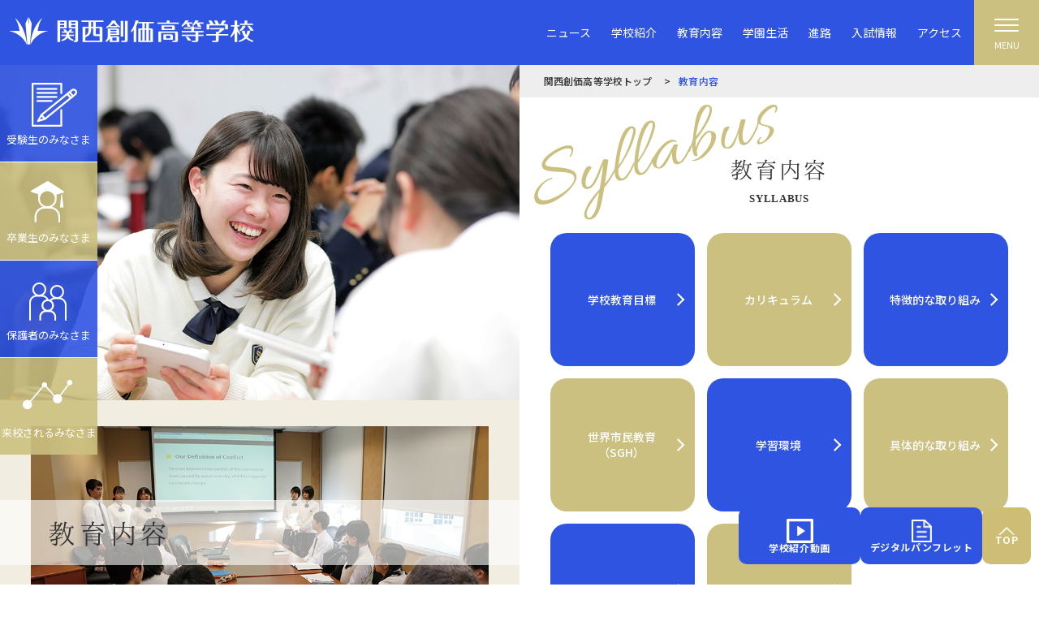

--- FILE ---
content_type: text/html; charset=UTF-8
request_url: https://kansai-senior.soka.ed.jp/study/
body_size: 9458
content:
<!DOCTYPE html>
<html lang="ja">
<head>
<meta charset="UTF-8">
<!-- Google Tag Manager -->
<script>(function(w,d,s,l,i){w[l]=w[l]||[];w[l].push({'gtm.start':
new Date().getTime(),event:'gtm.js'});var f=d.getElementsByTagName(s)[0],
j=d.createElement(s),dl=l!='dataLayer'?'&l='+l:'';j.async=true;j.src=
'https://www.googletagmanager.com/gtm.js?id='+i+dl;f.parentNode.insertBefore(j,f);
})(window,document,'script','dataLayer','GTM-P3MHHX8');</script>
<!-- End Google Tag Manager -->
<meta name="viewport" content="width=device-width, initial-scale=1">
<meta name="format-detection" content="telephone=no, email=no, address=no">
<link rel="stylesheet" href="https://kansai-senior.soka.ed.jp/wp-content/themes/kansai_hs_20200116/asset/css/all.css">
<link href="https://fonts.googleapis.com/css?family=Noto+Sans+JP:400,500,700&display=swap" rel="stylesheet">
<link href="https://kansai-senior.soka.ed.jp/wp-content/themes/kansai_hs_20200116/asset/font/Hannari.otf" rel="stylesheet">
<link href="https://fonts.googleapis.com/css?family=Allura&display=swap" rel="stylesheet">
<link rel="stylesheet" href="https://kansai-senior.soka.ed.jp/wp-content/themes/kansai_hs_20200116/asset/css/slick.css">
<link rel="stylesheet" href="https://kansai-senior.soka.ed.jp/wp-content/themes/kansai_hs_20200116/asset/css/style.css">
<link rel="stylesheet" href="https://kansai-senior.soka.ed.jp/wp-content/themes/kansai_hs_20200116/asset/css/add_style.css">
<link rel="shortcut icon" type="image/x-icon" href="https://kansai-senior.soka.ed.jp/wp-content/themes/kansai_hs_20200116/asset/img/common/favicon.ico">
<link rel="icon" type="image/png" href="https://kansai-senior.soka.ed.jp/wp-content/themes/kansai_hs_20200116/asset/img/common/favicon.png" sizes="48x48">
<link rel="apple-touch-icon" sizes="180x180" href="https://kansai-senior.soka.ed.jp/wp-content/themes/kansai_hs_20200116/asset/img/common/apple-touch-icon.png">
<script src="//ai.goqsystem.com/api/chatbox?appid=683c1ab0691544d7ba00c5d420e0ff6a&p=l" type="text/javascript"></script>

<!-- Matomo -->
<script type="text/javascript">
var _paq = window._paq || [];
/* tracker methods like "setCustomDimension" should be called before "trackPageView" */
_paq.push(['trackPageView']);
_paq.push(['enableLinkTracking']);
(function() {
  var u="//report.soka.ed.jp/";
  _paq.push(['setTrackerUrl', u+'matomo.php']);
  _paq.push(['setSiteId', '6']);
  var d=document, g=d.createElement('script'), s=d.getElementsByTagName('script')[0];
  g.type='text/javascript'; g.async=true; g.defer=true; g.src=u+'matomo.js'; s.parentNode.insertBefore(g,s);
})();
</script>
<!-- End Matomo Code -->

		<!-- All in One SEO 4.4.8 - aioseo.com -->
		<title>教育内容 - 関西創価高等学校</title>
		<meta name="description" content="未来を創るグローバルリーダーを育成する、関西創価高等学校の特色ある教育を紹介" />
		<meta name="robots" content="max-image-preview:large" />
		<link rel="canonical" href="https://kansai-senior.soka.ed.jp/study/" />
		<meta name="generator" content="All in One SEO (AIOSEO) 4.4.8" />
		<meta property="og:locale" content="ja_JP" />
		<meta property="og:site_name" content="関西創価高等学校 - Just another WordPress site" />
		<meta property="og:type" content="activity" />
		<meta property="og:title" content="教育内容 - 関西創価高等学校" />
		<meta property="og:description" content="未来を創るグローバルリーダーを育成する、関西創価高等学校の特色ある教育を紹介" />
		<meta property="og:url" content="https://kansai-senior.soka.ed.jp/study/" />
		<meta name="twitter:card" content="summary" />
		<meta name="twitter:title" content="教育内容 - 関西創価高等学校" />
		<meta name="twitter:description" content="未来を創るグローバルリーダーを育成する、関西創価高等学校の特色ある教育を紹介" />
		<script type="application/ld+json" class="aioseo-schema">
			{"@context":"https:\/\/schema.org","@graph":[{"@type":"BreadcrumbList","@id":"https:\/\/kansai-senior.soka.ed.jp\/study\/#breadcrumblist","itemListElement":[{"@type":"ListItem","@id":"https:\/\/kansai-senior.soka.ed.jp\/#listItem","position":1,"name":"\u30db\u30fc\u30e0","item":"https:\/\/kansai-senior.soka.ed.jp\/","nextItem":"https:\/\/kansai-senior.soka.ed.jp\/study\/#listItem"},{"@type":"ListItem","@id":"https:\/\/kansai-senior.soka.ed.jp\/study\/#listItem","position":2,"name":"\u6559\u80b2\u5185\u5bb9","previousItem":"https:\/\/kansai-senior.soka.ed.jp\/#listItem"}]},{"@type":"Organization","@id":"https:\/\/kansai-senior.soka.ed.jp\/#organization","name":"\u95a2\u897f\u5275\u4fa1\u9ad8\u7b49\u5b66\u6821","url":"https:\/\/kansai-senior.soka.ed.jp\/"},{"@type":"WebPage","@id":"https:\/\/kansai-senior.soka.ed.jp\/study\/#webpage","url":"https:\/\/kansai-senior.soka.ed.jp\/study\/","name":"\u6559\u80b2\u5185\u5bb9 - \u95a2\u897f\u5275\u4fa1\u9ad8\u7b49\u5b66\u6821","description":"\u672a\u6765\u3092\u5275\u308b\u30b0\u30ed\u30fc\u30d0\u30eb\u30ea\u30fc\u30c0\u30fc\u3092\u80b2\u6210\u3059\u308b\u3001\u95a2\u897f\u5275\u4fa1\u9ad8\u7b49\u5b66\u6821\u306e\u7279\u8272\u3042\u308b\u6559\u80b2\u3092\u7d39\u4ecb","inLanguage":"ja","isPartOf":{"@id":"https:\/\/kansai-senior.soka.ed.jp\/#website"},"breadcrumb":{"@id":"https:\/\/kansai-senior.soka.ed.jp\/study\/#breadcrumblist"},"image":{"@type":"ImageObject","url":"https:\/\/kansai-senior.soka.ed.jp\/wp-content\/uploads\/2019\/10\/banner_study_04.jpg","@id":"https:\/\/kansai-senior.soka.ed.jp\/study\/#mainImage","width":840,"height":560},"primaryImageOfPage":{"@id":"https:\/\/kansai-senior.soka.ed.jp\/study\/#mainImage"},"datePublished":"2019-10-09T06:19:05+09:00","dateModified":"2023-05-08T04:04:06+09:00"},{"@type":"WebSite","@id":"https:\/\/kansai-senior.soka.ed.jp\/#website","url":"https:\/\/kansai-senior.soka.ed.jp\/","name":"\u95a2\u897f\u5275\u4fa1\u9ad8\u7b49\u5b66\u6821","description":"Just another WordPress site","inLanguage":"ja","publisher":{"@id":"https:\/\/kansai-senior.soka.ed.jp\/#organization"}}]}
		</script>
		<!-- All in One SEO -->

<link rel='stylesheet' id='wp-block-library-css' href='https://kansai-senior.soka.ed.jp/wp-includes/css/dist/block-library/style.min.css?ver=6.2.2' type='text/css' media='all' />
<link rel='stylesheet' id='classic-theme-styles-css' href='https://kansai-senior.soka.ed.jp/wp-includes/css/classic-themes.min.css?ver=6.2.2' type='text/css' media='all' />
<style id='global-styles-inline-css' type='text/css'>
body{--wp--preset--color--black: #000000;--wp--preset--color--cyan-bluish-gray: #abb8c3;--wp--preset--color--white: #ffffff;--wp--preset--color--pale-pink: #f78da7;--wp--preset--color--vivid-red: #cf2e2e;--wp--preset--color--luminous-vivid-orange: #ff6900;--wp--preset--color--luminous-vivid-amber: #fcb900;--wp--preset--color--light-green-cyan: #7bdcb5;--wp--preset--color--vivid-green-cyan: #00d084;--wp--preset--color--pale-cyan-blue: #8ed1fc;--wp--preset--color--vivid-cyan-blue: #0693e3;--wp--preset--color--vivid-purple: #9b51e0;--wp--preset--gradient--vivid-cyan-blue-to-vivid-purple: linear-gradient(135deg,rgba(6,147,227,1) 0%,rgb(155,81,224) 100%);--wp--preset--gradient--light-green-cyan-to-vivid-green-cyan: linear-gradient(135deg,rgb(122,220,180) 0%,rgb(0,208,130) 100%);--wp--preset--gradient--luminous-vivid-amber-to-luminous-vivid-orange: linear-gradient(135deg,rgba(252,185,0,1) 0%,rgba(255,105,0,1) 100%);--wp--preset--gradient--luminous-vivid-orange-to-vivid-red: linear-gradient(135deg,rgba(255,105,0,1) 0%,rgb(207,46,46) 100%);--wp--preset--gradient--very-light-gray-to-cyan-bluish-gray: linear-gradient(135deg,rgb(238,238,238) 0%,rgb(169,184,195) 100%);--wp--preset--gradient--cool-to-warm-spectrum: linear-gradient(135deg,rgb(74,234,220) 0%,rgb(151,120,209) 20%,rgb(207,42,186) 40%,rgb(238,44,130) 60%,rgb(251,105,98) 80%,rgb(254,248,76) 100%);--wp--preset--gradient--blush-light-purple: linear-gradient(135deg,rgb(255,206,236) 0%,rgb(152,150,240) 100%);--wp--preset--gradient--blush-bordeaux: linear-gradient(135deg,rgb(254,205,165) 0%,rgb(254,45,45) 50%,rgb(107,0,62) 100%);--wp--preset--gradient--luminous-dusk: linear-gradient(135deg,rgb(255,203,112) 0%,rgb(199,81,192) 50%,rgb(65,88,208) 100%);--wp--preset--gradient--pale-ocean: linear-gradient(135deg,rgb(255,245,203) 0%,rgb(182,227,212) 50%,rgb(51,167,181) 100%);--wp--preset--gradient--electric-grass: linear-gradient(135deg,rgb(202,248,128) 0%,rgb(113,206,126) 100%);--wp--preset--gradient--midnight: linear-gradient(135deg,rgb(2,3,129) 0%,rgb(40,116,252) 100%);--wp--preset--duotone--dark-grayscale: url('#wp-duotone-dark-grayscale');--wp--preset--duotone--grayscale: url('#wp-duotone-grayscale');--wp--preset--duotone--purple-yellow: url('#wp-duotone-purple-yellow');--wp--preset--duotone--blue-red: url('#wp-duotone-blue-red');--wp--preset--duotone--midnight: url('#wp-duotone-midnight');--wp--preset--duotone--magenta-yellow: url('#wp-duotone-magenta-yellow');--wp--preset--duotone--purple-green: url('#wp-duotone-purple-green');--wp--preset--duotone--blue-orange: url('#wp-duotone-blue-orange');--wp--preset--font-size--small: 13px;--wp--preset--font-size--medium: 20px;--wp--preset--font-size--large: 36px;--wp--preset--font-size--x-large: 42px;--wp--preset--spacing--20: 0.44rem;--wp--preset--spacing--30: 0.67rem;--wp--preset--spacing--40: 1rem;--wp--preset--spacing--50: 1.5rem;--wp--preset--spacing--60: 2.25rem;--wp--preset--spacing--70: 3.38rem;--wp--preset--spacing--80: 5.06rem;--wp--preset--shadow--natural: 6px 6px 9px rgba(0, 0, 0, 0.2);--wp--preset--shadow--deep: 12px 12px 50px rgba(0, 0, 0, 0.4);--wp--preset--shadow--sharp: 6px 6px 0px rgba(0, 0, 0, 0.2);--wp--preset--shadow--outlined: 6px 6px 0px -3px rgba(255, 255, 255, 1), 6px 6px rgba(0, 0, 0, 1);--wp--preset--shadow--crisp: 6px 6px 0px rgba(0, 0, 0, 1);}:where(.is-layout-flex){gap: 0.5em;}body .is-layout-flow > .alignleft{float: left;margin-inline-start: 0;margin-inline-end: 2em;}body .is-layout-flow > .alignright{float: right;margin-inline-start: 2em;margin-inline-end: 0;}body .is-layout-flow > .aligncenter{margin-left: auto !important;margin-right: auto !important;}body .is-layout-constrained > .alignleft{float: left;margin-inline-start: 0;margin-inline-end: 2em;}body .is-layout-constrained > .alignright{float: right;margin-inline-start: 2em;margin-inline-end: 0;}body .is-layout-constrained > .aligncenter{margin-left: auto !important;margin-right: auto !important;}body .is-layout-constrained > :where(:not(.alignleft):not(.alignright):not(.alignfull)){max-width: var(--wp--style--global--content-size);margin-left: auto !important;margin-right: auto !important;}body .is-layout-constrained > .alignwide{max-width: var(--wp--style--global--wide-size);}body .is-layout-flex{display: flex;}body .is-layout-flex{flex-wrap: wrap;align-items: center;}body .is-layout-flex > *{margin: 0;}:where(.wp-block-columns.is-layout-flex){gap: 2em;}.has-black-color{color: var(--wp--preset--color--black) !important;}.has-cyan-bluish-gray-color{color: var(--wp--preset--color--cyan-bluish-gray) !important;}.has-white-color{color: var(--wp--preset--color--white) !important;}.has-pale-pink-color{color: var(--wp--preset--color--pale-pink) !important;}.has-vivid-red-color{color: var(--wp--preset--color--vivid-red) !important;}.has-luminous-vivid-orange-color{color: var(--wp--preset--color--luminous-vivid-orange) !important;}.has-luminous-vivid-amber-color{color: var(--wp--preset--color--luminous-vivid-amber) !important;}.has-light-green-cyan-color{color: var(--wp--preset--color--light-green-cyan) !important;}.has-vivid-green-cyan-color{color: var(--wp--preset--color--vivid-green-cyan) !important;}.has-pale-cyan-blue-color{color: var(--wp--preset--color--pale-cyan-blue) !important;}.has-vivid-cyan-blue-color{color: var(--wp--preset--color--vivid-cyan-blue) !important;}.has-vivid-purple-color{color: var(--wp--preset--color--vivid-purple) !important;}.has-black-background-color{background-color: var(--wp--preset--color--black) !important;}.has-cyan-bluish-gray-background-color{background-color: var(--wp--preset--color--cyan-bluish-gray) !important;}.has-white-background-color{background-color: var(--wp--preset--color--white) !important;}.has-pale-pink-background-color{background-color: var(--wp--preset--color--pale-pink) !important;}.has-vivid-red-background-color{background-color: var(--wp--preset--color--vivid-red) !important;}.has-luminous-vivid-orange-background-color{background-color: var(--wp--preset--color--luminous-vivid-orange) !important;}.has-luminous-vivid-amber-background-color{background-color: var(--wp--preset--color--luminous-vivid-amber) !important;}.has-light-green-cyan-background-color{background-color: var(--wp--preset--color--light-green-cyan) !important;}.has-vivid-green-cyan-background-color{background-color: var(--wp--preset--color--vivid-green-cyan) !important;}.has-pale-cyan-blue-background-color{background-color: var(--wp--preset--color--pale-cyan-blue) !important;}.has-vivid-cyan-blue-background-color{background-color: var(--wp--preset--color--vivid-cyan-blue) !important;}.has-vivid-purple-background-color{background-color: var(--wp--preset--color--vivid-purple) !important;}.has-black-border-color{border-color: var(--wp--preset--color--black) !important;}.has-cyan-bluish-gray-border-color{border-color: var(--wp--preset--color--cyan-bluish-gray) !important;}.has-white-border-color{border-color: var(--wp--preset--color--white) !important;}.has-pale-pink-border-color{border-color: var(--wp--preset--color--pale-pink) !important;}.has-vivid-red-border-color{border-color: var(--wp--preset--color--vivid-red) !important;}.has-luminous-vivid-orange-border-color{border-color: var(--wp--preset--color--luminous-vivid-orange) !important;}.has-luminous-vivid-amber-border-color{border-color: var(--wp--preset--color--luminous-vivid-amber) !important;}.has-light-green-cyan-border-color{border-color: var(--wp--preset--color--light-green-cyan) !important;}.has-vivid-green-cyan-border-color{border-color: var(--wp--preset--color--vivid-green-cyan) !important;}.has-pale-cyan-blue-border-color{border-color: var(--wp--preset--color--pale-cyan-blue) !important;}.has-vivid-cyan-blue-border-color{border-color: var(--wp--preset--color--vivid-cyan-blue) !important;}.has-vivid-purple-border-color{border-color: var(--wp--preset--color--vivid-purple) !important;}.has-vivid-cyan-blue-to-vivid-purple-gradient-background{background: var(--wp--preset--gradient--vivid-cyan-blue-to-vivid-purple) !important;}.has-light-green-cyan-to-vivid-green-cyan-gradient-background{background: var(--wp--preset--gradient--light-green-cyan-to-vivid-green-cyan) !important;}.has-luminous-vivid-amber-to-luminous-vivid-orange-gradient-background{background: var(--wp--preset--gradient--luminous-vivid-amber-to-luminous-vivid-orange) !important;}.has-luminous-vivid-orange-to-vivid-red-gradient-background{background: var(--wp--preset--gradient--luminous-vivid-orange-to-vivid-red) !important;}.has-very-light-gray-to-cyan-bluish-gray-gradient-background{background: var(--wp--preset--gradient--very-light-gray-to-cyan-bluish-gray) !important;}.has-cool-to-warm-spectrum-gradient-background{background: var(--wp--preset--gradient--cool-to-warm-spectrum) !important;}.has-blush-light-purple-gradient-background{background: var(--wp--preset--gradient--blush-light-purple) !important;}.has-blush-bordeaux-gradient-background{background: var(--wp--preset--gradient--blush-bordeaux) !important;}.has-luminous-dusk-gradient-background{background: var(--wp--preset--gradient--luminous-dusk) !important;}.has-pale-ocean-gradient-background{background: var(--wp--preset--gradient--pale-ocean) !important;}.has-electric-grass-gradient-background{background: var(--wp--preset--gradient--electric-grass) !important;}.has-midnight-gradient-background{background: var(--wp--preset--gradient--midnight) !important;}.has-small-font-size{font-size: var(--wp--preset--font-size--small) !important;}.has-medium-font-size{font-size: var(--wp--preset--font-size--medium) !important;}.has-large-font-size{font-size: var(--wp--preset--font-size--large) !important;}.has-x-large-font-size{font-size: var(--wp--preset--font-size--x-large) !important;}
.wp-block-navigation a:where(:not(.wp-element-button)){color: inherit;}
:where(.wp-block-columns.is-layout-flex){gap: 2em;}
.wp-block-pullquote{font-size: 1.5em;line-height: 1.6;}
</style>
</head>
<body>
<!-- Google Tag Manager (noscript) -->
<noscript><iframe src="https://www.googletagmanager.com/ns.html?id=GTM-P3MHHX8"
height="0" width="0" style="display:none;visibility:hidden"></iframe></noscript>
<!-- End Google Tag Manager (noscript) -->
<div class="l-header">
  <div class="l-header__inner">
    <div class="p-header">
      <!-- -sidebar.u-header__01の場合、.u-only-spでSPのみ表示 -->
      <p class="p-header__title"><a href="/"><img src="https://kansai-senior.soka.ed.jp/wp-content/themes/kansai_hs_20200116/asset/img/common/logo_header.png" alt="関西創価高等学校"></a></p>
      <ul class="p-header__nav">
                <li class="p-header__nav__list"><a href="https://kansai-senior.soka.ed.jp/news/" >ニュース</a></li>
                <li class="p-header__nav__list"><a href="https://kansai-senior.soka.ed.jp/introduction/" >学校紹介</a></li>
                <li class="p-header__nav__list"><a href="https://kansai-senior.soka.ed.jp/study/" >教育内容</a></li>
                <li class="p-header__nav__list"><a href="https://kansai-senior.soka.ed.jp/life/" >学園生活</a></li>
                <li class="p-header__nav__list"><a href="https://kansai-senior.soka.ed.jp/career/" >進路</a></li>
                <li class="p-header__nav__list"><a href="https://kansai-senior.soka.ed.jp/guidance/" >入試情報</a></li>
                <li class="p-header__nav__list"><a href="https://kansai-senior.soka.ed.jp/access/" >アクセス</a></li>
                      </ul>
    </div>
  </div>
  <!-- l-header__inner -->
  <div class="l-toggle">
    <div class="p-toggle">
      <span class="p-toggle__item"></span>
      <span class="p-toggle__text">MENU</span>
    </div>
  </div>
  <!-- l-toggle -->
</div>
<!-- l-header -->

<div class="l-headerMenu">
  <div class="p-headerMenu">
    <div class="l-toggle">
      <div class="p-toggle u-toggle__close">
        <span class="p-toggle__item"></span>
        <span class="p-toggle__text">CLOSE</span>
      </div>
    </div>
<div class="p-headerMenu__inner">
  <div class="p-headerMenu__box">
    <div class="p-search">
      <form action="https://kansai-senior.soka.ed.jp" method="get">
        <div class="p-search__flex">
          <div class="p-search__col">
            <input name="s" type="text" placeholder="キーワードから検索できます" value="" class="p-search__input">
          </div>
          <div class="p-search__col">
            <button type="submit" class="p-search__submit">
              <img src="https://kansai-senior.soka.ed.jp/wp-content/themes/kansai_hs_20200116/asset/img/common/icon_search.png" alt="検索する">
            </button>
          </div>
        </div>
      </form>
    </div>
  </div>
    <div class="p-headerMenu__box">
    <div class="p-headerMenu__parent">
      <p class="p-headerMenu__title"><a href="https://kansai-senior.soka.ed.jp/?page_id=876" >トピックス</a></p>
          </div>

      </div>
    <div class="p-headerMenu__box">
    <div class="p-headerMenu__parent">
      <p class="p-headerMenu__title"><a href="https://kansai-senior.soka.ed.jp/news/" >ニュース</a></p>
          </div>

      </div>
    <div class="p-headerMenu__box">
    <div class="p-headerMenu__parent">
      <p class="p-headerMenu__title"><a href="https://kansai-senior.soka.ed.jp/introduction/" >学校紹介</a></p>
            <button class="p-headerMenu__button js-menu-toggle"></button>
          </div>

        <div class="p-headerMenu__item">
      <div class="p-headerMenu__item__inner">
                <div class="p-headerMenu__column">
          <p class="p-headerMenu__subTitle"><a href="https://soka.ed.jp/introduce/founder/" >創立者池田大作先生</a></p>
                  </div>
                <div class="p-headerMenu__column">
          <p class="p-headerMenu__subTitle"><a href="https://soka.ed.jp/introduce/spirit/" >創立の精神</a></p>
                  </div>
                <div class="p-headerMenu__column">
          <p class="p-headerMenu__subTitle"><a href="https://kansai-senior.soka.ed.jp/introduction/history/" >沿革</a></p>
                  </div>
                <div class="p-headerMenu__column">
          <p class="p-headerMenu__subTitle"><a href="https://kansai-senior.soka.ed.jp/introduction/schoolsong/" >校歌</a></p>
                  </div>
                <div class="p-headerMenu__column">
          <p class="p-headerMenu__subTitle"><a href="https://kansai-senior.soka.ed.jp/introduction/movie/" >学校紹介動画</a></p>
                  </div>
                <div class="p-headerMenu__column">
          <p class="p-headerMenu__subTitle"><a href="https://kansai-senior.soka.ed.jp/introduction/guidance/" >デジタルパンフレット</a></p>
                  </div>
                <div class="p-headerMenu__column">
          <p class="p-headerMenu__subTitle"><a href="https://kansai-senior.soka.ed.jp/introduction/eikounohata/" >栄光の旗</a></p>
                  </div>
                <div class="p-headerMenu__column">
          <p class="p-headerMenu__subTitle"><a href="https://kansai-senior.soka.ed.jp/introduction/evaluation/" >学校評価</a></p>
                  </div>
                <div class="p-headerMenu__column">
          <p class="p-headerMenu__subTitle"><a href="https://kansai-senior.soka.ed.jp/introduction/bullying_prevention/" >いじめ防止基本方針</a></p>
                  </div>
                <div class="p-headerMenu__column">
          <p class="p-headerMenu__subTitle"><a href="https://kansai-senior.soka.ed.jp/wp-content/uploads/2020/08/saigai_manual.pdf" target="_blank">災害対応マニュアル</a></p>
                  </div>
                <div class="p-headerMenu__column">
          <p class="p-headerMenu__subTitle"><a href="https://kansai-senior.soka.ed.jp/next50" >関西創価学園 Next50特設サイト</a></p>
                  </div>
              </div>
    </div>
      </div>
    <div class="p-headerMenu__box">
    <div class="p-headerMenu__parent">
      <p class="p-headerMenu__title"><a href="https://kansai-senior.soka.ed.jp/study/" >教育内容</a></p>
            <button class="p-headerMenu__button js-menu-toggle"></button>
          </div>

        <div class="p-headerMenu__item">
      <div class="p-headerMenu__item__inner">
                <div class="p-headerMenu__column">
          <p class="p-headerMenu__subTitle"><a href="https://kansai-senior.soka.ed.jp/study/educationalgoal/" >学校教育目標</a></p>
                  </div>
                <div class="p-headerMenu__column">
          <p class="p-headerMenu__subTitle"><a href="https://kansai-senior.soka.ed.jp/studymodel/" >学びのデザインモデル</a></p>
                  </div>
                <div class="p-headerMenu__column">
          <p class="p-headerMenu__subTitle"><a href="https://kansai-senior.soka.ed.jp/study/curriculum/" >カリキュラム</a></p>
                  </div>
                <div class="p-headerMenu__column">
          <p class="p-headerMenu__subTitle"><a href="https://kansai-senior.soka.ed.jp/study/subject/" >特徴的な取り組み</a></p>
                  </div>
                <div class="p-headerMenu__column">
          <p class="p-headerMenu__subTitle"><a href="https://kansai-senior.soka.ed.jp/study/worldcitizen/" >世界市民教育（SGH）</a></p>
                  </div>
                <div class="p-headerMenu__column">
          <p class="p-headerMenu__subTitle"><a href="https://kansai-senior.soka.ed.jp/study/environment/" >学習環境</a></p>
                  </div>
                <div class="p-headerMenu__column">
          <p class="p-headerMenu__subTitle"><a href="https://kansai-senior.soka.ed.jp/study/event/" >具体的な取り組み</a></p>
                  </div>
                <div class="p-headerMenu__column">
          <p class="p-headerMenu__subTitle"><a href="https://kansai-senior.soka.ed.jp/news/category/sdgs/" >SDGs</a></p>
                  </div>
              </div>
    </div>
      </div>
    <div class="p-headerMenu__box">
    <div class="p-headerMenu__parent">
      <p class="p-headerMenu__title"><a href="https://kansai-senior.soka.ed.jp/life/" >学園生活</a></p>
            <button class="p-headerMenu__button js-menu-toggle"></button>
          </div>

        <div class="p-headerMenu__item">
      <div class="p-headerMenu__item__inner">
                <div class="p-headerMenu__column">
          <p class="p-headerMenu__subTitle"><a href="https://kansai-senior.soka.ed.jp/life/time/" >1日のスケジュール</a></p>
                  </div>
                <div class="p-headerMenu__column">
          <p class="p-headerMenu__subTitle"><a href="https://kansai-senior.soka.ed.jp/life/year/" >年間スケジュール</a></p>
                  </div>
                <div class="p-headerMenu__column">
          <p class="p-headerMenu__subTitle"><a href="https://kansai-senior.soka.ed.jp/life/club/" >クラブ・同好会・班・保存会</a></p>
                  </div>
                <div class="p-headerMenu__column">
          <p class="p-headerMenu__subTitle"><a href="https://kansai-senior.soka.ed.jp/life/dormitory/" >寮・下宿生活</a></p>
                  </div>
              </div>
    </div>
      </div>
    <div class="p-headerMenu__box">
    <div class="p-headerMenu__parent">
      <p class="p-headerMenu__title"><a href="https://kansai-senior.soka.ed.jp/career/" >進路</a></p>
            <button class="p-headerMenu__button js-menu-toggle"></button>
          </div>

        <div class="p-headerMenu__item">
      <div class="p-headerMenu__item__inner">
                <div class="p-headerMenu__column">
          <p class="p-headerMenu__subTitle"><a href="https://kansai-senior.soka.ed.jp/career/performance/" >進学実績</a></p>
                  </div>
                <div class="p-headerMenu__column">
          <p class="p-headerMenu__subTitle"><a href="https://kansai-senior.soka.ed.jp/career/class/" >クラス編成</a></p>
                  </div>
                <div class="p-headerMenu__column">
          <p class="p-headerMenu__subTitle"><a href="https://kansai-senior.soka.ed.jp/career/schedule/" >進路年間スケジュール</a></p>
                  </div>
                <div class="p-headerMenu__column">
          <p class="p-headerMenu__subTitle"><a href="https://kansai-senior.soka.ed.jp/career/guidance/" >キャリアガイダンス</a></p>
                  </div>
              </div>
    </div>
      </div>
    <div class="p-headerMenu__box">
    <div class="p-headerMenu__parent">
      <p class="p-headerMenu__title"><a href="https://kansai-senior.soka.ed.jp/guidance/" >入試情報</a></p>
            <button class="p-headerMenu__button js-menu-toggle"></button>
          </div>

        <div class="p-headerMenu__item">
      <div class="p-headerMenu__item__inner">
                <div class="p-headerMenu__column">
          <p class="p-headerMenu__subTitle"><a href="https://kansai-senior.soka.ed.jp/guidance/event/" >イベント情報</a></p>
                  </div>
                <div class="p-headerMenu__column">
          <p class="p-headerMenu__subTitle"><a href="https://kansai-senior.soka.ed.jp/guidance/requirements/" >2026年度生徒募集</a></p>
                  </div>
                <div class="p-headerMenu__column">
          <p class="p-headerMenu__subTitle"><a href="https://kansai-senior.soka.ed.jp/guidance/info_examinee/" >受験生・保護者のみなさま</a></p>
                  </div>
                <div class="p-headerMenu__column">
          <p class="p-headerMenu__subTitle"><a href="https://kansai-senior.soka.ed.jp/guidance/info_teachers/" >中学校教員のみなさま</a></p>
                  </div>
                <div class="p-headerMenu__column">
          <p class="p-headerMenu__subTitle"><a href="https://kansai-senior.soka.ed.jp/guidance/info_juku/" >学習塾のみなさま</a></p>
                  </div>
                <div class="p-headerMenu__column">
          <p class="p-headerMenu__subTitle"><a href="https://kansai-senior.soka.ed.jp/guidance/data/" >入試データ</a></p>
                  </div>
                <div class="p-headerMenu__column">
          <p class="p-headerMenu__subTitle"><a href="https://kansai-senior.soka.ed.jp/guidance/faq/" >関連情報・ＦＡＱ</a></p>
                  </div>
              </div>
    </div>
      </div>
  
    <div class="p-headerMenu__box2">
    <p class="p-headerMenu__title"><a href="https://kansai-senior.soka.ed.jp/guidance/info_examinee/" >受験生のみなさま</a></p>
  </div>
    <div class="p-headerMenu__box2">
    <p class="p-headerMenu__title"><a href="https://kansai-senior.soka.ed.jp/alumni/" >卒業生のみなさま</a></p>
  </div>
    <div class="p-headerMenu__box2">
    <p class="p-headerMenu__title"><a href="https://kansai-senior.soka.ed.jp/guardian/" >保護者のみなさま</a></p>
  </div>
    <div class="p-headerMenu__box2">
    <p class="p-headerMenu__title"><a href="https://kansai-senior.soka.ed.jp/visitor/" >来校されるみなさま</a></p>
  </div>
    <div class="p-headerMenu__box2">
    <p class="p-headerMenu__title"><a href="https://kansai-senior.soka.ed.jp/access/" >アクセス</a></p>
  </div>
    <div class="p-headerMenu__box2">
    <p class="p-headerMenu__title"><a href="https://soka.ed.jp/contribution/" >寄付について</a></p>
  </div>
    <div class="p-headerMenu__box2">
    <p class="p-headerMenu__title"><a href="https://kansai-senior.soka.ed.jp/contact/" >お問い合わせ</a></p>
  </div>
    
  <div class="p-headerMenu__logo">
  <div class="p-logo"><a href="https://kansai-senior.soka.ed.jp"><img src="https://kansai-senior.soka.ed.jp/wp-content/themes/kansai_hs_20200116/asset/img/common/logo_common.png" alt="関西創価高等学校"></a></div>
  </div>
  <div class="p-headerMenu__sns">
        <ul class="p-sns">
            <li class="p-sns__list u-sns__fb">
        <a href="https://www.facebook.com/kansaisoka/" target="_blank"><i class="fab fa-facebook"></i></a>
      </li>
                  <li class="p-sns__list u-sns__insta">
        <a href="https://www.instagram.com/kansaisoka/" target="_blank"><i class="fab fa-instagram-square"></i></a>
      </li>
                  <li class="p-sns__list u-sns__line">
        <a href="https://lin.ee/AYysG5U" target="_blank"><i class="fab fa-line"></i></a>
      </li>
                  <li class="p-sns__list u-sns__yt">
        <a href="https://www.youtube.com/channel/UC_cyUCdw5Q6C49AfO81LL4g" target="_blank"><i class="fab fa-youtube"></i></a>
      </li>
          </ul>
      </div>
</div>
  </div>
</div>
<!-- l-headerMenu -->

<div class="l-wrap">
      <div class="l-sidebar u-header__02">
    <div class="p-sidebar">
      <ul class="p-nav">
                <li class="p-nav__list"><a href="https://kansai-senior.soka.ed.jp/guidance/info_examinee/"><img src="https://kansai-senior.soka.ed.jp/wp-content/uploads/2019/11/icon_sidebar_01.png" alt="">受験生のみなさま</a></li>
                <li class="p-nav__list"><a href="https://kansai-senior.soka.ed.jp/alumni/"><img src="https://kansai-senior.soka.ed.jp/wp-content/uploads/2019/11/icon_sidebar_02.png" alt="">卒業生のみなさま</a></li>
                <li class="p-nav__list"><a href="https://kansai-senior.soka.ed.jp/guardian/"><img src="https://kansai-senior.soka.ed.jp/wp-content/uploads/2019/11/icon_sidebar_03.png" alt="">保護者のみなさま</a></li>
                <li class="p-nav__list"><a href="https://kansai-senior.soka.ed.jp/visitor/"><img src="https://kansai-senior.soka.ed.jp/wp-content/uploads/2019/11/icon_sidebar_04.png" alt="">来校されるみなさま</a></li>
              </ul>
    </div>
  </div>
  <!-- l-sidebar -->
    
    <div class="l-outer">
        <div class="l-inner">

    <div class="p-row">
        <div class="p-row__sideimg u-sudeimg__01">
                      <div class="p-mv"><img src="https://kansai-senior.soka.ed.jp/wp-content/uploads/2019/10/banner_study_01.jpg" alt="" class="js-fit"></div>
                                  <div class="p-mv__title">
                    <p class="p-mv__title__inner">教育内容</p>
                  </div>
                                                          <div class="p-sideimg">
                  <div class="p-sideimg__inner"><img src="https://kansai-senior.soka.ed.jp/wp-content/uploads/2019/10/banner_study_02.jpg" alt="" class="js-fit"></div>
                </div>
                                          <div class="p-sideimg">
                  <div class="p-sideimg__inner"><img src="https://kansai-senior.soka.ed.jp/wp-content/uploads/2019/10/banner_study_03.jpg" alt="" class="js-fit"></div>
                </div>
                                          <div class="p-sideimg">
                  <div class="p-sideimg__inner"><img src="https://kansai-senior.soka.ed.jp/wp-content/uploads/2019/10/banner_study_04.jpg" alt="" class="js-fit"></div>
                </div>
                                          <div class="p-sideimg">
                  <div class="p-sideimg__inner"><img src="https://kansai-senior.soka.ed.jp/wp-content/uploads/2019/10/banner_study_05.jpg" alt="" class="js-fit"></div>
                </div>
                                              </div>
          <!-- p-row__sideimg -->

          <div class="p-row__content  u-pattern__col2">
                          <div class="c-breadcrumb">
                <ul class="c-breadcrumb__inner"><li class="c-breadcrumb__list"><a href="https://kansai-senior.soka.ed.jp">関西創価高等学校トップ</a></li><li class="c-breadcrumb__list"><span>教育内容</span></li></ul>              </div>
              <!-- c-breadcrumb -->
                        <div class="l-section">
  <div class="p-section">
        <div class="p-title">
      <h1 class="c-title__01" data-title="syllabus">
        <span>教育内容</span>
      </h1>
    </div>
        <div class="p-section__inner">
      <div class="p-section__box">
        <div class="p-section__3column">
            <div class="p-item">
            <a href="https://kansai-senior.soka.ed.jp/study/educationalgoal/" >
              <p class="p-item__title">学校教育目標</p>
            </a>
          </div>
          <div class="p-item">
            <a href="https://kansai-senior.soka.ed.jp/study/curriculum/" >
              <p class="p-item__title">カリキュラム</p>
            </a>
          </div>
          <div class="p-item">
            <a href="https://kansai-senior.soka.ed.jp/study/subject/" >
              <p class="p-item__title">特徴的な取り組み</p>
            </a>
          </div>
          <div class="p-item">
            <a href="https://kansai-senior.soka.ed.jp/study/worldcitizen/" >
              <p class="p-item__title">世界市民教育（SGH）</p>
            </a>
          </div>
          <div class="p-item">
            <a href="https://kansai-senior.soka.ed.jp/study/environment/" >
              <p class="p-item__title">学習環境</p>
            </a>
          </div>
          <div class="p-item">
            <a href="https://kansai-senior.soka.ed.jp/study/event/" >
              <p class="p-item__title">具体的な取り組み</p>
            </a>
          </div>
          <div class="p-item">
            <a href="https://kansai-senior.soka.ed.jp/news/category/sdgs/" >
              <p class="p-item__title">SDGs</p>
            </a>
          </div>
          <div class="p-item">
            <a href="https://kansai-senior.soka.ed.jp/study/reading/" >
              <p class="p-item__title">読書教育</p>
            </a>
          </div>

        </div>
        <!-- p-section__3column -->
      </div>
      <!-- p-section__box -->

      <div class="p-section__about">
        <div class="p-about">
                    <div class="p-about__item">
            <a href="https://kansai-senior.soka.ed.jp/career/">
              <div class="p-about__head">
                <p class="p-about__title">進路</p>
                                <p class="p-about__text">関西創価高等学校の進学実績や取り組みなどはこちら<br />
</p>
                              </div>
                            <div class="p-about__figure">
                <img src="https://kansai-senior.soka.ed.jp/wp-content/uploads/2019/10/thumnail-course.jpg" alt="" class="js-fit">
              </div>
                          </a>
          </div>
                    <div class="p-about__item">
            <a href="https://kansai-senior.soka.ed.jp/life/">
              <div class="p-about__head">
                <p class="p-about__title">学園生活を知る</p>
                                <p class="p-about__text">多彩な行事やクラブ活動など魅力的な学園生活はこちら</p>
                              </div>
                            <div class="p-about__figure">
                <img src="https://kansai-senior.soka.ed.jp/wp-content/uploads/2019/10/banner_life_01.png" alt="" class="js-fit">
              </div>
                          </a>
          </div>
                    <div class="p-about__item">
            <a href="https://kansai-senior.soka.ed.jp/guidance/">
              <div class="p-about__head">
                <p class="p-about__title">受験を目指すなら</p>
                                <p class="p-about__text">生徒募集要項やイベント情報など関西創価高等学校の入試情報はこちら</p>
                              </div>
                            <div class="p-about__figure">
                <img src="https://kansai-senior.soka.ed.jp/wp-content/uploads/2019/10/thumnail_guidance.jpg" alt="" class="js-fit">
              </div>
                          </a>
          </div>
                    <div class="p-about__item">
            <a href="https://kansai-senior.soka.ed.jp/introduction/">
              <div class="p-about__head">
                <p class="p-about__title">もっと知りたい！関西創価高等学校</p>
                                <p class="p-about__text">関西創価高等学校の創立者や教育方針、校歌などはこちら</p>
                              </div>
                            <div class="p-about__figure">
                <img src="https://kansai-senior.soka.ed.jp/wp-content/uploads/2019/10/banner_campus_01.jpg" alt="" class="js-fit">
              </div>
                          </a>
          </div>
                  </div>
      </div>
      <!-- p-section__about -->
    </div>
    <!-- p-section__inner -->
  </div>
</div>
<!-- l-section -->          </div>
          <!-- p-row__content -->
    </div>
    <!-- p-row -->

</div>
<!-- l-inner -->
</div>
<!-- l-outer -->

        <div class="l-common">
          <div class="p-common">
            <div class="p-common__inner">
              <h2 class="p-common__title">関西創価高等学校について<br class="u-only-sp">もっと知りたい方はこちら</h2>
              <ul class="p-common__box">
                                  <li class="p-common__link"><a href="https://kansai-senior.soka.ed.jp/introduction/guidance/" ><span>デジタルパンフレット</span></a></li>
                                  <li class="p-common__link"><a href="https://kansai-senior.soka.ed.jp/introduction/" ><span>関西創価高校について</span></a></li>
                                  <li class="p-common__link"><a href="https://kansai-senior.soka.ed.jp/guidance/requirements/" ><span>2026年度生徒募集</span></a></li>
                              </ul>
            </div>
          </div>
          <!-- p-common -->
        </div>
        <!-- l-common -->


<div class="l-footer">
  <div class="p-footer">
    <div class="p-footer__head">
      <div class="p-footer__logo1">
        <div class="p-logo__01">
          <a href="https://kansai-senior.soka.ed.jp"><img src="https://kansai-senior.soka.ed.jp/wp-content/themes/kansai_hs_20200116/asset/img/common/logo_common.png" alt="関西創価高等学校"></a>
        </div>
        <div class="p-footer__address">
          <p class="p-address"><span>〒576-0063</span>大阪府交野市寺3-20-1<br>電話：072-891-0011</p>
                  </div>
      </div>
      <!-- p-footer__logo1 -->
      <div class="p-footer__nav">
    <div class="p-footerNav p-footerNav--flexstart">
          <div class="p-footerNav__box">
            <p class="p-footerNav__title"><a href="https://kansai-senior.soka.ed.jp/introduction/" >学校紹介</a></p>
                  <ul class="p-footerNav__list">
                <li class="p-footerNav__item"><a href="https://soka.ed.jp/introduce/founder/" >創立者 池田大作先生</a></li>
                <li class="p-footerNav__item"><a href="https://soka.ed.jp/introduce/spirit/" >創立の精神</a></li>
                <li class="p-footerNav__item"><a href="https://kansai-senior.soka.ed.jp/introduction/history/" >沿革</a></li>
                <li class="p-footerNav__item"><a href="https://kansai-senior.soka.ed.jp/introduction/schoolsong/" >校歌</a></li>
                <li class="p-footerNav__item"><a href="https://kansai-senior.soka.ed.jp/introduction/movie/" >学校紹介動画</a></li>
                <li class="p-footerNav__item"><a href="https://kansai-senior.soka.ed.jp/introduction/guidance/" >デジタルパンフレット</a></li>
                <li class="p-footerNav__item"><a href="https://kansai-senior.soka.ed.jp/introduction/eikounohata/" >栄光の旗</a></li>
                <li class="p-footerNav__item"><a href="https://kansai-senior.soka.ed.jp/introduction/evaluation/" >学校評価</a></li>
                <li class="p-footerNav__item"><a href="https://kansai-senior.soka.ed.jp/introduction/bullying_prevention/" >いじめ防止基本方針</a></li>
                <li class="p-footerNav__item"><a href="https://kansai-senior.soka.ed.jp/wp-content/uploads/2020/08/saigai_manual.pdf" target="_blank">災害対応マニュアル</a></li>
                <li class="p-footerNav__item"><a href="https://kansai-senior.soka.ed.jp/next50" >関西創価学園 Next50特設サイト</a></li>
              </ul>
          </div>
        <div class="p-footerNav__box">
            <p class="p-footerNav__title"><a href="https://kansai-senior.soka.ed.jp/study/" >教育内容</a></p>
                  <ul class="p-footerNav__list">
                <li class="p-footerNav__item"><a href="https://kansai-senior.soka.ed.jp/study/educationalgoal/" >学校教育目標</a></li>
                <li class="p-footerNav__item"><a href="https://kansai-senior.soka.ed.jp/studymodel/" >学びのデザインモデル</a></li>
                <li class="p-footerNav__item"><a href="https://kansai-senior.soka.ed.jp/study/curriculum/" >カリキュラム</a></li>
                <li class="p-footerNav__item"><a href="https://kansai-senior.soka.ed.jp/study/subject/" >特徴的な取り組み</a></li>
                <li class="p-footerNav__item"><a href="https://kansai-senior.soka.ed.jp/study/worldcitizen/" >世界市民教育（SGH）</a></li>
                <li class="p-footerNav__item"><a href="https://kansai-senior.soka.ed.jp/study/environment/" >学習環境</a></li>
                <li class="p-footerNav__item"><a href="https://kansai-senior.soka.ed.jp/study/event/" >具体的な取り組み</a></li>
                <li class="p-footerNav__item"><a href="https://kansai-senior.soka.ed.jp/news/category/sdgs/" >SDGs</a></li>
              </ul>
          </div>
        <div class="p-footerNav__box">
            <p class="p-footerNav__title"><a href="https://kansai-senior.soka.ed.jp/life/" >学園生活</a></p>
                  <ul class="p-footerNav__list">
                <li class="p-footerNav__item"><a href="https://kansai-senior.soka.ed.jp/life/time/" >1日のスケジュール</a></li>
                <li class="p-footerNav__item"><a href="https://kansai-senior.soka.ed.jp/life/year/" >年間スケジュール</a></li>
                <li class="p-footerNav__item"><a href="https://kansai-senior.soka.ed.jp/life/club/" >クラブ・同好会・班・保存会</a></li>
                <li class="p-footerNav__item"><a href="https://kansai-senior.soka.ed.jp/life/dormitory/" >寮・下宿生活</a></li>
              </ul>
          </div>
        <div class="p-footerNav__box">
            <p class="p-footerNav__title"><a href="https://kansai-senior.soka.ed.jp/career/" >進路</a></p>
                  <ul class="p-footerNav__list">
                <li class="p-footerNav__item"><a href="https://kansai-senior.soka.ed.jp/career/performance/" >進学実績</a></li>
                <li class="p-footerNav__item"><a href="https://kansai-senior.soka.ed.jp/career/class/" >クラス編成</a></li>
                <li class="p-footerNav__item"><a href="https://kansai-senior.soka.ed.jp/career/schedule/" >進路年間スケジュール</a></li>
                <li class="p-footerNav__item"><a href="https://kansai-senior.soka.ed.jp/career/guidance/" >キャリアガイダンス</a></li>
              </ul>
          </div>
        <div class="p-footerNav__box">
            <p class="p-footerNav__title"><a href="https://kansai-senior.soka.ed.jp/guidance/" >入試情報</a></p>
                  <ul class="p-footerNav__list">
                <li class="p-footerNav__item"><a href="https://kansai-senior.soka.ed.jp/guidance/event/" >イベント情報</a></li>
                <li class="p-footerNav__item"><a href="https://kansai-senior.soka.ed.jp/guidance/requirements/" >2026年度生徒募集</a></li>
                <li class="p-footerNav__item"><a href="https://kansai-senior.soka.ed.jp/guidance/info_examinee/" >受験生・保護者のみなさま</a></li>
                <li class="p-footerNav__item"><a href="https://kansai-senior.soka.ed.jp/guidance/info_teachers/" >中学校教員のみなさま</a></li>
                <li class="p-footerNav__item"><a href="https://kansai-senior.soka.ed.jp/guidance/info_juku/" >学習塾のみなさま</a></li>
                <li class="p-footerNav__item"><a href="https://kansai-senior.soka.ed.jp/guidance/data/" >入試データ</a></li>
                <li class="p-footerNav__item"><a href="https://kansai-senior.soka.ed.jp/guidance/faq/" >関連情報・ＦＡＱ</a></li>
              </ul>
          </div>
        <div class="p-footerNav__box">
            <p class="p-footerNav__title"><span>各種ご案内</span></p>
                  <ul class="p-footerNav__list">
                <li class="p-footerNav__item"><a href="https://kansai-senior.soka.ed.jp/guidance/" >受験生のみなさま</a></li>
                <li class="p-footerNav__item"><a href="https://kansai-senior.soka.ed.jp/alumni/" >卒業生のみなさま</a></li>
                <li class="p-footerNav__item"><a href="https://kansai-senior.soka.ed.jp/guardian/" >保護者のみなさま</a></li>
                <li class="p-footerNav__item"><a href="https://kansai-senior.soka.ed.jp/visitor/" >来校されるみなさま</a></li>
                <li class="p-footerNav__item"><a href="https://kansai-senior.soka.ed.jp/access/" >アクセス</a></li>
                <li class="p-footerNav__item"><a href="https://soka.ed.jp/contribution/" >寄付について</a></li>
                <li class="p-footerNav__item"><a href="https://kansai-senior.soka.ed.jp/contact/" >お問い合わせ</a></li>
              </ul>
          </div>
      </div>
  </div>
<!-- p-footer__nav -->
<div class="p-footer__sns">
  <ul class="p-sns">
        <li class="p-sns__list u-sns__fb">
      <a href="https://www.facebook.com/kansaisoka/" target="_blank"><i class="fab fa-facebook"></i></a>
    </li>
            <li class="p-sns__list u-sns__insta">
      <a href="https://www.instagram.com/kansaisoka/" target="_blank"><i class="fab fa-instagram-square"></i></a>
    </li>
            <li class="p-sns__list u-sns__line">
      <a href="https://lin.ee/AYysG5U" target="_blank"><i class="fab fa-line"></i></a>
    </li>
            <li class="p-sns__list u-sns__yt">
      <a href="https://www.youtube.com/channel/UC_cyUCdw5Q6C49AfO81LL4g" target="_blank"><i class="fab fa-youtube"></i></a>
    </li>
              <li class="p-sns__list u-sns_note">
        <a href="https://note.com/kansaisoka_ss/" target="_blank">
          <img src="https://kansai-senior.soka.ed.jp/wp-content/themes/kansai_hs_20200116/asset/img/common/icon_note.png">
        </a>
      </li>
      </ul>
</div>
<!-- p-footer__sns -->
      <div class="p-footer__logoSP">
        <div class="p-logo__sp">
          <a href="https://kansai-senior.soka.ed.jp"><img src="https://kansai-senior.soka.ed.jp/wp-content/themes/kansai_hs_20200116/asset/img/common/logo_common.png" alt="関西創価高等学校"></a>
        </div>
        <div class="p-footer__address">
          <p class="p-address"><span>〒576-0063</span>大阪府交野市寺3-20-1<br>電話：072-891-0011</p>
                  </div>
      </div>
    </div>
    <!-- p-footer__head -->
    <div class="p-footer__bottom u-clearfix">
      <div class="p-footer__bottom__inner">
        <div class="p-footer__menu">
  <div class="p-footerMenu">
    <div class="p-footerMenu__box">
      <ul class="p-footerMenu__list">
        <li class="p-footerMenu__item"><a href="https://tokyo-elementary.soka.ed.jp" target="_blank">東京創価小学校</a></li>
        <li class="p-footerMenu__item"><a href="https://tokyo-junior.soka.ed.jp" target="_blank">創価中学校</a></li>
        <li class="p-footerMenu__item"><a href="https://tokyo-senior.soka.ed.jp" target="_blank">創価高等学校</a></li>
      </ul>
    </div>
    <div class="p-footerMenu__box">
      <ul class="p-footerMenu__list">
        <li class="p-footerMenu__item"><a href="https://kansai-elementary.soka.ed.jp" target="_blank">関西創価小学校</a></li>
        <li class="p-footerMenu__item"><a href="https://kansai-junior.soka.ed.jp" target="_blank">関西創価中学校</a></li>
        <li class="p-footerMenu__item"><a href="https://kansai-senior.soka.ed.jp" target="_blank">関西創価高等学校</a></li>
      </ul>
    </div>
    <div class="p-footerMenu__box">
      <ul class="p-footerMenu__list">
        <li class="p-footerMenu__item"><a href="https://sapporo.soka.ed.jp" target="_blank">さっぽろそうかようちえん</a></li>
      </ul>
    </div>
  </div>
</div>
<!-- p-footer__menu -->        <div class="p-footer__logo2">
          <div class="p-logo__02">
            <a href="https://soka.ed.jp" target="_blank"><img src="https://kansai-senior.soka.ed.jp/wp-content/themes/kansai_hs_20200116/asset/img/common/logo_footer.png" alt="関西創価高等学校"></a>
          </div>
          <div class="p-copyright"><small>&copy;SOKA GAKUEN.ALL Rights Reserved.</small></div>
        </div>
        <!-- p-footer__logo2 -->
      </div>
    </div>
    <!-- p-footer__bottom -->
  </div>
  <!-- p-footer -->
</div>
<!-- l-footer -->
          <ul class="contents__btn l-pagetop">
                  <li class="contents__item">
            <a class="contents__link" href="https://kansai-senior.soka.ed.jp/introduction/movie/"  target="_blank">
              <img class="contents__img" src="https://kansai-senior.soka.ed.jp/wp-content/uploads/2019/11/video.png" alt="">
              <p class="contents__text">
                学校紹介動画                <img class="" src="https://kansai-senior.soka.ed.jp/wp-content/themes/kansai_hs_20200116/asset/img/common/right.png" loading="lazy">
              </p>

            </a>
          </li>
                  <li class="contents__item">
            <a class="contents__link" href="https://kansai-senior.soka.ed.jp/introduction/guidance/"  target="_blank">
              <img class="contents__img" src="https://kansai-senior.soka.ed.jp/wp-content/uploads/2019/11/page.png" alt="">
              <p class="contents__text">
                デジタルパンフレット                <img class="" src="https://kansai-senior.soka.ed.jp/wp-content/themes/kansai_hs_20200116/asset/img/common/right.png" loading="lazy">
              </p>

            </a>
          </li>
                <li class="contents__item top">
          <a class="contents__link" href="#">
            <img class="contents__img" src="https://kansai-senior.soka.ed.jp/wp-content/themes/kansai_hs_20200116/asset/img/common/top.png" alt="">
            <p class="contents__text">
              TOP
            </p>
          </a>
        </li>
      </ul>
      <!-- l-sidebar -->
    <div class="overlay"></div>
</div>
<!-- l-wrap -->

<script src="https://kansai-senior.soka.ed.jp/wp-content/themes/kansai_hs_20200116/asset/js/jquery.js"></script>
<script src="https://kansai-senior.soka.ed.jp/wp-content/themes/kansai_hs_20200116/asset/js/ofi.min.js"></script>
<script src="https://kansai-senior.soka.ed.jp/wp-content/themes/kansai_hs_20200116/asset/js/slick.js"></script>
<script src="https://kansai-senior.soka.ed.jp/wp-content/themes/kansai_hs_20200116/asset/js/app.js"></script>
  <script>
    jQuery(function($) {
      if ($('audio')[0]) {
        $('audio').attr('controlsList', 'nodownload');
      }
    });
  </script>




<script>
var attaILikeConf = {
  url: 'https://kansai-senior.soka.ed.jp/wp-admin/admin-ajax.php',
  nonce: '02d0019ee3'
}
</script><script type='text/javascript' src='https://kansai-senior.soka.ed.jp/wp-content/plugins/atta-i-like/asset/atta-i-like.js?ver=1.0.0' id='atta-i-like.js-js'></script>

</body>

</html>

--- FILE ---
content_type: text/css
request_url: https://kansai-senior.soka.ed.jp/wp-content/themes/kansai_hs_20200116/asset/css/style.css
body_size: 21747
content:
@charset "UTF-8";
/* -----------------------
  Foundation
----------------------- */
/*
** 変数
*/
/* ----------------------------------------------------- */
/* ----------------------------------------------------- */
/* ----------------------------------------------------- */
/* 共通パーツの変数 */
/* TOPページの変数 */
/* ニュース&トピックの変数 */
/* itemの変数 (創価〇〇学校のヒミツなど) */
/* sublinkの変数 */
/* aboutコンテンツの変数 */
/* エディター内見出しの変数 */
/* 役に立ったボタンの変数 */
/* スライダーの変数 */
/* pagingの変数 (前 カレント時 後のページネーション) */
/* paginationの変数 */
/* tableの変数 */
/* processの変数 (課外授業など) */
/* anchorButtonの変数 */
/* faqの変数 */
/* カテゴリー、アーカイブの変数 */
/* ----------------------------------------------------- */
/* ベンダープレフィックス */
/* フォント設定 */
@font-face {
  font-family: "Hannari";
  src: url("../font/Hannari.otf") format("opentype");
}
address, article, aside,
blockquote, body,
canvas,
dd, div, dl, dt,
fieldset, figcaption, figure, footer, form,
h1, h2, h3, h4, h5, h6, header, hr, html,
li,
main,
nav,
ol,
p, pre,
q,
section,
ul {
  border: 0;
  margin: 0;
  padding: 0;
  box-sizing: border-box;
  background: transparent;
  font-size: 1.6rem;
}

html {
  line-height: 1.5;
  font-family: "Noto Sans JP", "Yu Gothic Medium", "游ゴシック Medium", "YuGothic", "游ゴシック体", "ヒラギノ角ゴ Pro", "Hiragino Kaku Gothic Pro", "メイリオ", "Meiryo", sans-serif;
  font-size: 62.5%;
  vertical-align: baseline;
  word-wrap: break-word;
}

body {
  font-size: 1.6rem;
  -webkit-text-size-adjust: 100%;
  text-size-adjust: 100%;
}

html, body {
  height: 100%;
}
@media screen and (max-width: 768px) {
  html, body {
    -webkit-overflow-scrolling: touch;
  }
}

article, aside, footer, header, main, nav, section {
  display: block;
}

address {
  font-style: normal;
}

fieldset {
  border: 1px solid #000;
  padding: 0.5em;
}

h1 {
  font-size: 2rem;
  line-height: 1.2;
}

h2 {
  font-size: 1.75rem;
  line-height: 1.2;
}

h3 {
  font-size: 1.5rem;
  line-height: 1.4;
}

h4 {
  font-size: 1.3rem;
  line-height: 1.4;
}

h5 {
  font-size: 1.15rem;
  line-height: 1.5;
}

h6 {
  font-size: 1rem;
  line-height: 1.5;
}

hr {
  margin-top: 1em;
  border-top: 1px solid #000;
  padding-top: 1em;
  height: 0;
}

ul, ol {
  list-style: none;
}

li {
  list-style-position: inside;
}

pre {
  display: block;
  font-size: 1.6rem;
  font-family: inherit;
  overflow: hidden;
}

code {
  display: block;
  width: 100%;
}

q:before, q:after {
  content: none;
}

a {
  display: inline-block;
  color: #333333;
  text-decoration: none;
}

abbr {
  text-decoration: none;
}

button {
  font-size: 1rem;
  font-family: inherit;
  cursor: pointer;
  background-color: transparent;
  border: none;
  outline: none;
  padding: 0;
  appearance: none;
  -webkit-appearance: none;
}

input[type="submit"] {
  background-color: transparent;
  border: none;
  outline: none;
  padding: 0;
  appearance: none;
  -webkit-appearance: none;
}

cite {
  font-style: normal;
}

em {
  font-style: normal;
}

i {
  font-style: normal;
}

img {
  max-width: 100%;
  height: auto;
  border: 0;
  margin: 0;
  padding: 0;
  line-height: 1;
  vertical-align: bottom;
}

input {
  font-size: 1rem;
  cursor: pointer;
}

ins {
  text-decoration: none;
}

select {
  cursor: pointer;
  font-size: 1rem;
}
select::-ms-expand {
  display: none;
}

sub {
  font-size: 0.75em;
  vertical-align: sub;
}

sup {
  font-size: 0.75em;
  vertical-align: super;
}

textarea {
  resize: vertical;
  font-size: 1.6rem;
  outline: 0;
  cursor: pointer;
  -webkit-appearance: none;
  appearance: none;
  -webkit-border-radius: 0;
  border-radius: 0;
}

var {
  font-style: normal;
}

caption {
  text-align: left;
}

table {
  width: 100%;
  border: 1px solid #000;
  border-collapse: collapse;
  border-spacing: 0;
  box-sizing: border-box;
}

tr {
  border: 1px solid #f00;
}

th {
  text-align: left;
  font-weight: normal;
}

td, th {
  border: 1px solid #000;
  padding: 0.25em;
}

::selection {
  background: none repeat scroll 0 0 #2f81e1;
  text-shadow: none;
}

*::-moz-selection {
  background: none repeat scroll 0 0 #2f81e1;
  text-shadow: none;
}

p {
  letter-spacing: 0.05em;
  line-height: 2;
}

code {
  font-size: inherit;
  font-family: inherit;
}

/* -----------------------
  Layout
----------------------- */
.l-header {
  position: fixed;
  width: 100%;
  min-width: 1220px;
  top: 0;
  right: 0;
  padding-right: 80px;
  margin: 0 auto;
  box-sizing: border-box;
  z-index: 6;
  background: #2f54e1;
}
@media screen and (max-width: 768px) {
  .l-header {
    min-width: initial;
  }
}
.l-header__inner {
  width: 100%;
}
@media screen and (max-width: 768px) {
  .l-header {
    padding-right: 0;
  }
}

.l-toggle {
  position: absolute;
  top: 0;
  right: 0;
  z-index: 4;
}
@media screen and (max-width: 768px) {
  .l-toggle {
    position: fixed;
  }
}

.l-headerMenu {
  position: fixed;
  top: 6rem;
  right: 0;
  bottom: 0;
  visibility: hidden;
  width: 50%;
  transition: all .3s;
  opacity: 0;
  z-index: 7;
}
@media screen and (max-width: 768px) {
  .l-headerMenu {
    width: 100%;
  }
}
.l-headerMenu.is-active {
  visibility: visible;
  top: 0;
  opacity: 1;
}

.l-sidebar {
  position: fixed;
  left: 0;
  width: auto;
  z-index: 4;
}
@media screen and (max-width: 768px) {
  .l-sidebar {
    display: none;
  }
}

.l-section {
  width: 100%;
  height: 100%;
}

.l-footer {
  position: relative;
  width: 100%;
  min-width: 1220px;
  z-index: 5;
}
@media screen and (max-width: 768px) {
  .l-footer {
    min-width: initial;
  }
}

.l-common {
  position: relative;
  width: 100%;
  min-width: 1220px;
  z-index: 5;
}
@media screen and (max-width: 768px) {
  .l-common {
    min-width: initial;
  }
}

.l-wrap {
  position: relative;
  width: 100%;
  height: auto;
  min-width: 1220px;
  margin: 0 auto;
  overflow-x: hidden;
}
@media screen and (max-width: 768px) {
  .l-wrap {
    min-width: initial;
  }
}

.l-outer {
  position: relative;
  padding-top: 8rem;
  height: 100%;
  z-index: 1;
}
@media screen and (max-width: 768px) {
  .l-outer {
    padding-top: 6rem;
  }
}

.l-inner {
  height: 100%;
}

.l-pagetop {
  position: fixed;
  right: 1rem;
  bottom: 2.5rem;
  z-index: 6;
}
/* @media screen and (max-width: 768px) {
  .l-pagetop {
    bottom: 6rem;
  }
} */

.l-page {
  width: 100%;
  height: 100%;
}

.l-pagination {
  width: 100%;
  margin-top: 6rem;
}
@media screen and (max-width: 768px) {
  .l-pagination {
    margin-top: 5rem;
  }
}

.l-block_inner {
  width: 88.19%;
  margin: 0 auto;
}

/* -----------------------
  Object
----------------------- */
/*
** タイトル
*/
.c-title__01 {
  position: relative;
  padding-bottom: 1.3em;
  text-align: center;
}
@media screen and (max-width: 768px) {
  .c-title__01 {
    font-size: 2rem;
  }
}
.c-title__01:after {
  content: attr(data-title);
  position: absolute;
  left: 0;
  right: 0;
  bottom: 0;
  margin: 0 auto;
  font-size: 1.3rem;
  font-family: "游明朝", "YuMincho", YuMincho, "ヒラギノ明朝 ProN W6", "HiraMinProN-W6", "HG明朝E", "ＭＳ Ｐ明朝", "MS PMincho", "MS 明朝", serif;
  color: #333333;
  text-align: center;
  letter-spacing: 0.05em;
  text-transform: uppercase;
  z-index: 2;
}
@media screen and (max-width: 768px) {
  .c-title__01:after {
    font-size: 1rem;
    letter-spacing: 0.1em;
  }
}
.c-title__01:before {
  content: attr(data-title);
  position: absolute;
  top: -6rem;
  left: 1rem;
  color: #cbc080;
  letter-spacing: 0.1em;
  font-family: "Allura", cursive;
  font-size: 10rem;
  font-weight: lighter;
  letter-spacing: 0.01em;
  transform: rotate(-16deg);
  text-transform: capitalize;
  transform-origin: bottom;
  z-index: 1;
}
@media screen and (max-width: 768px) {
  .c-title__01:before {
    top: -4rem;
    font-size: 5rem;
  }
}
.c-title__01 span {
  position: relative;
  font-size: 3rem;
  font-weight: 500;
  font-family: "Hannari", "游明朝", "YuMincho", YuMincho, "ヒラギノ明朝 ProN W6", "HiraMinProN-W6", "HG明朝E", "ＭＳ Ｐ明朝", "MS PMincho", "MS 明朝", serif;
  text-align: center;
  color: #333333;
  z-index: 2;
}
@media screen and (max-width: 768px) {
  .c-title__01 span {
    font-size: 2rem;
  }
}
.c-title__02 {
  font-family: "Hannari", "游明朝", "YuMincho", YuMincho, "ヒラギノ明朝 ProN W6", "HiraMinProN-W6", "HG明朝E", "ＭＳ Ｐ明朝", "MS PMincho", "MS 明朝", serif;
  font-size: 3rem;
  font-weight: 500;
  text-align: left;
  letter-spacing: 0.04em;
  color: #2f54e1;
  margin-bottom: 3rem;
}
@media screen and (max-width: 768px) {
  .c-title__02 {
    font-size: 2rem;
    padding: 0 1.5rem;
    box-sizing: border-box;
    margin-bottom: 2rem;
  }
}

.p-title {
  max-width: 960px;
  margin: 0 auto;
  padding: 0 1.5rem;
  box-sizing: border-box;
}
@media screen and (max-width: 768px) {
  .p-title {
    max-width: initial;
  }
}

.p-section .c-title__01:before {
  color: #cbc080;
}

#top .p-section:last-of-type .c-title__01:before {
  color: #cbc080;
}

.c-button {
  display: block;
  position: relative;
  width: 100%;
  text-align: center;
  text-decoration: none;
  font-size: 1.8rem;
}
.c-button__inner {
  width: 100%;
}
.c-button a {
  position: relative;
  display: block;
  width: 100%;
  height: 100%;
  color: #fff;
  padding: 1.5rem 4rem;
  background: #2f54e1;
  border: 1px solid #2f54e1;
  box-sizing: border-box;
  border-radius: 60px;
  transition: 0.4s;
}
.c-button a:after {
  content: "";
  position: absolute;
  top: 50%;
  right: 2rem;
  transform: translateY(-50%) rotate(45deg);
  width: 0.9rem;
  height: 0.9rem;
  border-top: 2px solid #fff;
  border-right: 2px solid #fff;
  transition: inherit;
}
.c-button a:hover {
  background: #2f81e1;
  border: 1px solid #2f81e1;
}
.c-button.u-blank a:after {
  top: 51%;
  width: 18px;
  height: 18px;
  background: url(../img/common/icon_textlink_1_2.png) no-repeat;
  background-size: 18px auto;
  border-top: none;
  border-right: none;
  transform: translateY(-50%) rotate(0deg);
}
.c-button__download {
  width: 100%;
  height: 100%;
}
.c-button__download a {
  position: relative;
  display: block;
  width: 100%;
  height: 100%;
  padding: 1.3rem 0;
  background: #2f54e1;
  border-radius: 5px;
  box-sizing: border-box;
  color: #fff;
  transition: all .3s;
}
@media screen and (max-width: 768px) {
  .c-button__download a {
    border-radius: 3px;
  }
}
.c-button__download a:after {
  content: "";
  position: absolute;
  top: 50%;
  right: 2rem;
  transform: translateY(-50%);
  width: 20px;
  height: 20px;
  background: url("../img/common/icon_download.png") no-repeat;
  background-size: 20px auto;
}
@media screen and (max-width: 768px) {
  .c-button__download a:after {
    right: 1.5rem;
    width: 18px;
    height: 18px;
    background-size: 18px auto;
  }
}
.c-button__download a span {
  display: block;
  width: 100%;
  height: 100%;
  padding: 0.5rem 3.5rem;
  box-sizing: border-box;
  text-align: center;
  color: #fff;
}
@media screen and (max-width: 768px) {
  .c-button__download a span {
    padding: 0.5rem 3.8rem;
    font-size: 1.4rem;
  }
}
.c-button__download.u-arrow a:after {
  content: "";
  position: absolute;
  top: 50%;
  right: 2.8rem;
  transform: translateY(-50%) rotate(45deg);
  width: 1.1rem;
  height: 1.1rem;
  background-size: initial;
  border-top: 2px solid #fff;
  border-right: 2px solid #fff;
  transition: inherit;
}
@media screen and (max-width: 768px) {
  .c-button__download.u-arrow a:after {
    right: 2rem;
    width: 0.9rem;
    height: 0.9rem;
  }
}
.c-button--color-01 a {
  background: #f04a5d;
  border: 0;
}
.c-button--color-01 a:hover {
  background: #fa5b6d;
  border: 0;
}

.c-button__download a {
  background: #2f54e1;
}
.c-button__download a:hover {
  background: #2f81e1;
}

.c-breadcrumb {
  padding: 0.6rem 3rem 1.1rem;
  background: #eee;
}
@media screen and (max-width: 768px) {
  .c-breadcrumb {
    padding: 0.3rem 1.5rem 0.8rem;
  }
}
.c-breadcrumb--single {
  padding: 0.6rem 3rem 1.1rem;
  background: #eee;
}
@media screen and (max-width: 768px) {
  .c-breadcrumb--single {
    padding: 0.3rem 1.5rem 0.8rem;
  }
}
.c-breadcrumb--single .c-breadcrumb__inner {
  max-width: 960px;
  margin: 0 auto;
}
.c-breadcrumb__inner {
  display: flex;
  justify-content: flex-start;
  flex-wrap: wrap;
}
.c-breadcrumb__list {
  position: relative;
  padding-left: 1.5em;
  margin-left: 1.5rem;
  margin-top: 0.5rem;
  font-size: 1.2rem;
  font-weight: 500;
  letter-spacing: 0.01em;
  color: #2f54e1;
}
@media screen and (max-width: 768px) {
  .c-breadcrumb__list {
    font-size: 1rem;
  }
}
.c-breadcrumb__list:before {
  content: '>';
  position: absolute;
  top: 0;
  left: 0;
  color: #333333;
}
.c-breadcrumb__list:first-of-type {
  padding-left: 0;
  margin-left: 0;
}
.c-breadcrumb__list:first-of-type:before {
  display: none;
}
.c-breadcrumb__list a {
  color: #333333;
  transition: all .3s;
}
.c-breadcrumb__list a:hover {
  color: #2f54e1;
}

.c-counter {
  position: relative;
  width: 100%;
}
@media screen and (max-width: 768px) {
  .c-counter {
    padding: 0 1.5rem;
    box-sizing: border-box;
  }
}
.c-counter__inner {
  display: flex;
  justify-content: center;
  align-items: center;
}
@media screen and (max-width: 768px) {
  .c-counter__inner {
    display: block;
  }
}
.c-counter__callout {
  position: relative;
  max-width: 400px;
  width: 100%;
  margin-right: 3rem;
  padding: 2rem 0;
  box-sizing: border-box;
  border-radius: 14px;
  font-size: 2rem;
  font-weight: 500;
  text-align: center;
  color: #2f54e1;
  background: #e2efff;
}
@media screen and (max-width: 768px) {
  .c-counter__callout {
    padding: 1.3rem 0;
    margin-right: 0;
    font-size: 1.6rem;
    border-radius: 7px;
  }
}
.c-counter__callout:after {
  content: '';
  position: absolute;
  top: 50%;
  right: -15px;
  width: 0;
  height: 0;
  border-style: solid;
  border-width: 9px 0 9px 15px;
  border-color: transparent transparent transparent #e2efff;
  transform: translateY(-50%);
}
@media screen and (max-width: 768px) {
  .c-counter__callout:after {
    top: auto;
    right: 0;
    left: 0;
    bottom: -14px;
    margin: 0 auto;
    border-width: 9px 0 9px 12px;
    transform: translateY(0%) rotate(90deg);
  }
}
.c-counter__click {
  max-width: 290px;
  width: 100%;
  border-radius: 5px;
  color: #fff;
  background: #2f54e1;
}
@media screen and (max-width: 768px) {
  .c-counter__click {
    max-width: initial;
    margin-top: 2rem;
  }
}
.c-counter__button {
  width: 100%;
  padding: 2rem 0;
  border-radius: 5px;
  font-size: 1.8rem;
  font-weight: 500;
  color: #ffffff;
  background: #2f54e1;
  transition: all .3s;
}
@media screen and (max-width: 768px) {
  .c-counter__button {
    font-size: 1.6rem;
    border-radius: 3px;
  }
}
.c-counter__button:hover {
  background: #2f81e1;
}
.c-counter__answer {
  font-size: 2rem;
  font-weight: 500;
  color: #2f54e1;
  text-align: center;
}
@media screen and (max-width: 768px) {
  .c-counter__answer {
    font-size: 1.6rem;
  }
}

.c-paging {
  width: 100%;
  margin: 0 auto;
}
.c-paging__inner {
  display: flex;
  justify-content: center;
}
@media screen and (max-width: 768px) {
  .c-paging__inner {
    display: block;
  }
}
.c-paging__list {
  position: relative;
  max-width: 240px;
  width: 100%;
  min-height: 84px;
  margin-left: 0.5rem;
  text-align: center;
  font-size: 1.4rem;
}
@media screen and (max-width: 768px) {
  .c-paging__list {
    max-width: initial;
    min-height: initial;
    margin-left: 0;
  }
}
.c-paging__list:first-of-type {
  margin-left: 0;
}
.c-paging__list span {
  display: flex;
  align-items: center;
  justify-content: center;
  height: 100%;
  color: #888;
  text-align: center;
}
.c-paging__list a {
  position: relative;
  display: block;
  width: 100%;
  height: 100%;
  color: #888;
  padding: 1.4rem 2rem;
  box-sizing: border-box;
  background: #ffffff;
  border: 1px solid #dcdcdc;
  transition: all .3s;
}
@media screen and (max-width: 768px) {
  .c-paging__list a {
    border-left: none;
    border-right: none;
  }
}
.c-paging__now {
  max-width: 280px;
  width: 100%;
  padding: 1rem;
  box-sizing: border-box;
  background: #f1f1f1;
  border: 1px solid #f1f1f1;
}
@media screen and (max-width: 768px) {
  .c-paging__now {
    max-width: initial;
    padding: 1.4rem 2rem;
    border-left: none;
    border-right: none;
  }
}
.c-paging__now span {
  color: #2f54e1;
}
.c-paging__prev a span:before {
  content: "";
  position: absolute;
  top: 50%;
  left: 1rem;
  transform: translateY(-50%) rotate(-135deg);
  width: 0.6rem;
  height: 0.6rem;
  border-top: 2px solid #888;
  border-right: 2px solid #888;
  transition: inherit;
  z-index: 2;
}
.c-paging__prev a:hover {
  background: #2f54e1;
  border: 1px solid #2f54e1;
}
.c-paging__prev a:hover span {
  color: #ffffff;
}
.c-paging__prev a:hover span:before {
  border-top: 2px solid #ffffff;
  border-right: 2px solid #ffffff;
}
.c-paging__next a span:before {
  content: "";
  position: absolute;
  top: 50%;
  right: 1rem;
  transform: translateY(-50%) rotate(45deg);
  width: 0.6rem;
  height: 0.6rem;
  border-top: 2px solid #888;
  border-right: 2px solid #888;
  transition: inherit;
  z-index: 2;
}
.c-paging__next a:hover {
  background: #2f54e1;
  border: 1px solid #2f54e1;
}
.c-paging__next a:hover span {
  color: #ffffff;
}
.c-paging__next a:hover span:before {
  border-top: 2px solid #ffffff;
  border-right: 2px solid #ffffff;
}

.p-header {
  display: flex;
  height: 80px;
  padding-left: 1rem;
  box-sizing: border-box;
}
@media screen and (max-width: 768px) {
  .p-header {
    height: 60px;
    padding: 0 1rem;
  }
}
.p-header__title {
  width: auto;
  min-height: 36px;
  max-height: 36px;
  margin-right: auto;
  margin-top: 2rem;
}
@media screen and (max-width: 768px) {
  .p-header__title {
    min-height: 28px;
    max-height: 28px;
    margin-top: 1.5rem;
    line-height: 1;
  }
}
@media screen and (max-width: 321px) {
  .p-header__title {
    min-height: 23px;
    max-height: 23px;
    margin-top: 1.7rem;
  }
}
.p-header__title a {
  display: block;
  width: auto;
  height: 100%;
}
.p-header__title a img {
  width: auto;
  height: 100%;
  min-height: 36px;
  max-height: 36px;
}
@media screen and (max-width: 768px) {
  .p-header__title a img {
    min-height: 28px;
    max-height: 28px;
  }
}
@media screen and (max-width: 321px) {
  .p-header__title a img {
    min-height: 23px;
    max-height: 23px;
  }
}
.p-header__nav {
  display: flex;
  justify-content: flex-end;
  align-items: center;
}
.p-header__nav__inner {
  display: flex;
}
.p-header__nav__list {
  margin-right: 0.5rem;
  font-weight: normal;
  font-size: 1.4rem;
}
.p-header__nav__list a {
  display: block;
  padding: 1rem 1rem;
  box-sizing: border-box;
  color: #ffffff;
  transition: all .3s;
}
.p-header__nav__list a:hover {
  opacity: 0.7;
}
@media screen and (max-width: 768px) {
  .p-header__nav {
    display: none;
  }
}

.p-toggle {
  width: 80px;
  height: 80px;
  padding: 1rem 2rem;
  box-sizing: border-box;
  background: #cbc080;
  cursor: pointer;
  transition: all .3s;
}
@media screen and (max-width: 768px) {
  .p-toggle {
    width: 60px;
    height: 60px;
    padding: 0.5rem 1rem;
  }
}
.p-toggle__text {
  display: block;
  margin-top: 1.5rem;
  text-align: center;
  color: #fff;
  font-size: 1.1rem;
}
@media screen and (max-width: 768px) {
  .p-toggle__text {
    margin-top: 1rem;
    font-size: 1rem;
  }
}
.p-toggle__item {
  position: relative;
  display: block;
  width: 30px;
  height: 2px;
  margin: 2rem auto 0;
  background: #fff;
  border-radius: 2px;
  transition: all .3s;
  transform: rotate(0deg);
}
@media screen and (max-width: 768px) {
  .p-toggle__item {
    width: 22px;
    margin: 1.8rem auto 0;
  }
}
.p-toggle__item:before {
  position: absolute;
  left: 0;
  width: 30px;
  height: 2px;
  background: #fff;
  content: '';
  border-radius: 2px;
  transform: translateY(-7px);
  transition: all .3s;
}
@media screen and (max-width: 768px) {
  .p-toggle__item:before {
    width: 22px;
  }
}
.p-toggle__item:after {
  position: absolute;
  left: 0;
  width: 30px;
  height: 2px;
  background: #fff;
  content: '';
  border-radius: 2px;
  transform: translateY(7px);
  transition: all .3s;
}
@media screen and (max-width: 768px) {
  .p-toggle__item:after {
    width: 22px;
  }
}
.p-toggle.u-toggle__close .p-toggle__item {
  background: rgba(255, 255, 255, 0);
}
.p-toggle.u-toggle__close .p-toggle__item:before {
  transform: rotate(-45deg) translateY(0px);
}
.p-toggle.u-toggle__close .p-toggle__item:after {
  transform: rotate(45deg) translateY(0px);
}
.p-toggle:hover {
  background: #d3cb99;
}

.p-sns {
  display: flex;
  justify-content: center;
  align-items: center;
}
.p-sns__list {
  height: auto;
  margin-left: 3rem;
}
.p-sns__list:first-of-type {
  margin-left: 0;
}
.p-sns__list a {
  display: block;
  width: 100%;
  height: 100%;
  transition: all .3s;
}
.p-sns__list a .fab {
  color: #fff;
  font-size: 3.5rem;
}
.p-sns__list a:hover {
  opacity: 0.7;
}

.p-headerMenu {
  width: 100%;
  height: 100%;
  padding: 8rem 0 0;
  box-sizing: border-box;
  background-color: rgba(47, 84, 225, 0.95);
  overflow-y: auto;
  -webkit-overflow-scrolling: touch;
}
@media screen and (max-width: 768px) {
  .p-headerMenu {
    padding: 6rem 0 0;
  }
}
.p-headerMenu__inner {
  height: 100%;
}
.p-headerMenu__box {
  position: relative;
  width: 100%;
  border-top: 2px solid #fff;
  box-sizing: border-box;
}
.p-headerMenu__box2 {
  position: relative;
  width: 100%;
  border-top: 2px solid #fff;
  box-sizing: border-box;
}
.p-headerMenu__box2 .p-headerMenu__title {
  text-align: center;
}
.p-headerMenu__title {
  position: relative;
  font-size: 1.6rem;
}
@media screen and (max-width: 768px) {
  .p-headerMenu__title {
    font-size: 1.4rem;
  }
}
.p-headerMenu__title a {
  display: block;
  padding: 1em 5rem 1em 6rem;
  color: #fff;
  background: rgba(47, 84, 225, 0.95);
  transition: all .3;
}
@media screen and (max-width: 768px) {
  .p-headerMenu__title a {
    padding: 0.8em 2.5rem 0.8em 2.5rem;
  }
}
.p-headerMenu__title a:hover {
  background: rgba(255, 255, 255, 0.1);
}
.p-headerMenu__parent {
  position: relative;
}
.p-headerMenu__button {
  display: block;
  position: absolute;
  right: 1.75rem;
  top: 50%;
  transform: translateY(-50%);
  width: 44px;
  height: 44px;
  border: 0;
  background: none;
  cursor: pointer;
  z-index: 2;
}
@media screen and (max-width: 768px) {
  .p-headerMenu__button {
    width: 40px;
    height: 40px;
    right: 0.75rem;
  }
}
.p-headerMenu__button:before, .p-headerMenu__button:after {
  content: "";
  display: block;
  position: absolute;
  top: 50%;
  left: 50%;
  transform: translateX(-50%);
  width: 30px;
  height: 1px;
  border-top: 1px solid #fff;
}
@media screen and (max-width: 768px) {
  .p-headerMenu__button:before, .p-headerMenu__button:after {
    width: 15px;
    height: 0;
  }
}
.p-headerMenu__button:after {
  transform: translateX(-50%) rotate(90deg);
}
.p-headerMenu__button.is-active:after {
  opacity: 0;
}
.p-headerMenu__item {
  display: none;
  border-top: 1px solid #fff;
  padding: 2.5em 5rem 2.5em 6rem;
}
@media screen and (max-width: 768px) {
  .p-headerMenu__item {
    padding: 1.5em 2.5rem 1.5em 2.5rem;
  }
}
.p-headerMenu__item__inner {
  display: flex;
  flex-wrap: wrap;
}
.p-headerMenu__item.is-active {
  display: block;
}
@media screen and (max-width: 768px) {
  .p-headerMenu__item {
    width: 100%;
  }
}
.p-headerMenu__subTitle {
  color: #fff;
}
.p-headerMenu__subTitle a {
  color: #fff;
}
@media screen and (max-width: 768px) {
  .p-headerMenu__subTitle {
    font-size: 1.2rem;
  }
}
.p-headerMenu__link {
  margin-top: 1.2em;
  font-size: 1.4rem;
}
@media screen and (max-width: 768px) {
  .p-headerMenu__link {
    margin-top: 1em;
    font-size: 1rem;
  }
}
.p-headerMenu__link a {
  position: relative;
  display: block;
  color: #fff;
  padding-left: 1.5em;
  transition: all .3;
}
.p-headerMenu__link a:before {
  content: '';
  position: absolute;
  top: 0.7em;
  left: 0;
  width: 8px;
  height: 2px;
  background: #fff;
}
@media screen and (max-width: 768px) {
  .p-headerMenu__link a:before {
    height: 1px;
  }
}
.p-headerMenu__link a:hover {
  opacity: 0.7;
}
.p-headerMenu__column {
  width: calc(50% - 0.75rem);
  margin-top: 3rem;
}
.p-headerMenu__column:nth-of-type(-n+2) {
  margin-top: 0;
}
.p-headerMenu__column:nth-of-type(2n) {
  margin-left: 1.5rem;
}
@media screen and (max-width: 768px) {
  .p-headerMenu__column:nth-of-type(2n) {
    margin-left: 1rem;
  }
}
.p-headerMenu__logo {
  width: 100%;
  padding-top: 3em;
  border-top: 2px solid #fff;
}
.p-headerMenu__logo .p-logo {
  width: auto;
  max-height: 30px;
  min-height: 30px;
  margin: 0 auto;
  text-align: center;
}
.p-headerMenu__logo .p-logo a {
  display: block;
  width: auto;
  height: 100%;
}
.p-headerMenu__logo .p-logo a img {
  width: auto;
  height: 100%;
  max-height: 30px;
  min-height: 30px;
}
.p-headerMenu__sns {
  width: 100%;
  padding: 2rem 0 6rem;
}
.p-headerMenu__sns .p-sns__list.u-sns__line {
  width: 26px;
}
.p-headerMenu__sns .p-sns__list.u-sns__fb {
  width: 26px;
}
.p-headerMenu__sns .p-sns__list.u-sns__yt {
  width: 32px;
}

html.is-active {
  overflow: hidden;
}

.overlay {
  display: none;
  position: fixed;
  top: 0;
  left: 0;
  width: 100%;
  height: 100%;
  background: rgba(0, 0, 0, 0.8);
  z-index: 4;
}
.overlay.is-active {
  display: block;
}

/*
** サイドバー
*/
.p-sidebar {
  width: 120px;
}
.p-sidebar__title a {
  display: block;
  width: 100%;
}
.p-sidebar__title a img {
  width: 100%;
  height: auto;
}
.p-sidebar .p-nav__list {
  border-bottom: 1px solid #fff;
  font-size: 1.3rem;
  text-align: center;
}
.p-sidebar .p-nav__list:last-of-type {
  border-bottom: none;
}
.p-sidebar .p-nav__list a {
  display: block;
  padding: 0 0 1.8rem;
  color: #ffffff;
  background: rgba(47, 84, 225, 0.9);
  transition: all .3s;
}
.p-sidebar .p-nav__list a img {
  width: 100%;
  height: auto;
}
.p-sidebar .p-nav__list:nth-of-type(odd) a {
  background: rgba(47, 84, 225, 0.9);
}
.p-sidebar .p-nav__list:nth-of-type(odd) a:hover {
  background: rgba(47, 129, 225, 0.9);
}
.p-sidebar .p-nav__list:nth-of-type(even) a {
  background: rgba(203, 192, 128, 0.9);
}
.p-sidebar .p-nav__list:nth-of-type(even) a:hover {
  background: rgba(211, 203, 153, 0.9);
}

.p-sidebarSP {
  display: none;
}
@media screen and (max-width: 768px) {
  .p-sidebarSP {
    display: block;
  }
}
.p-sidebarSP .p-nav {
  display: flex;
}
.p-sidebarSP .p-nav__list {
  width: 100%;
  border-left: 1px solid #fff;
  overflow: hidden;
}
.p-sidebarSP .p-nav__list:first-of-type {
  border-left: none;
}
.p-sidebarSP .p-nav__list a {
  display: block;
  height: 100%;
  padding: 0 0 .5rem;
  background: rgba(47, 84, 225, 0.9);
  transition: all .3s;
}
.p-sidebarSP .p-nav__list:nth-of-type(odd) a {
  background: rgba(47, 84, 225, 0.9);
}
.p-sidebarSP .p-nav__list:nth-of-type(odd) a:hover {
  background: rgba(47, 129, 225, 0.9);
}
.p-sidebarSP .p-nav__list:nth-of-type(even) a {
  background: rgba(203, 192, 128, 0.9);
}
.p-sidebarSP .p-nav__list:nth-of-type(even) a:hover {
  background: rgba(211, 203, 153, 0.9);
}
.p-sidebarSP .p-nav__img {
  max-width: 80px;
  margin: 0 auto;
  transform: translateY(-5px);
}
.p-sidebarSP .p-nav__img img {
  width: 100%;
  height: auto;
}
.p-sidebarSP .p-nav__title {
  color: #ffffff;
  font-size: 1rem;
  text-align: center;
  line-height: 1.4;
  transform: translateY(-2px);
}

/*
** MV
*/
.p-mv {
  position: relative;
  display: block;
  width: 100%;
  padding-top: 64.58%;
  box-sizing: border-box;
  position: relative;
  overflow: hidden;
  z-index: 1;
}
.p-mv img {
  width: 100%;
  height: 100%;
  object-fit: cover;
  font-family: 'object-fit: cover;';
  position: absolute;
  top: 0;
  left: 0;
}
@media screen and (max-width: 768px) {
  .p-mv img {
    object-position: right;
  }
}
.p-mv__title {
  position: fixed;
  left: 0;
  bottom: 1.5em;
  width: 50%;
  min-width: 610px;
  z-index: 2;
}
.p-mv__title.is-push {
  position: absolute;
  width: 100%;
}
@media screen and (max-width: 768px) {
  .p-mv__title {
    position: absolute;
    bottom: 3rem;
    width: 100%;
  }
}
.p-mv__title__inner {
  width: 100%;
  padding: 0.4rem 0 0.4rem 6rem;
  box-sizing: border-box;
  font-family: "Hannari", "游明朝", "YuMincho", YuMincho, "ヒラギノ明朝 ProN W6", "HiraMinProN-W6", "HG明朝E", "ＭＳ Ｐ明朝", "MS PMincho", "MS 明朝", serif;
  font-size: 3.6rem;
  font-weight: 500;
  color: #333333;
  background: rgba(255, 255, 255, 0.6);
}
@media screen and (max-width: 768px) {
  .p-mv__title__inner {
    padding: 0.7rem 0 0.6rem 2.5rem;
    font-size: 1.8rem;
    line-height: 1.5;
  }
}
.p-mv__wrapper {
  position: relative;
  height: 100%;
}

/*
** sideimg
*/
.p-section {
  width: 100%;
  background: #fff;
}
.p-section__sideimg {
  position: relative;
}

.p-sideimg {
  width: 88.19%;
  padding: 5% 0 0;
  margin: 0 auto;
  background: #f1ede1;
  box-sizing: border-box;
  z-index: 1;
}
@media screen and (max-width: 768px) {
  .p-sideimg {
    display: none;
  }
}
.p-sideimg__inner {
  position: relative;
  display: block;
  width: 100%;
  padding-top: 64.58%;
  box-sizing: border-box;
  position: relative;
  overflow: hidden;
}
.p-sideimg img {
  position: absolute;
  top: 0;
  left: 0;
  width: 100%;
  height: 100%;
  object-fit: cover;
  font-family: 'object-fit: cover;';
}

/*
** スライダー
*/
.p-figure .slick-list .slick-track {
  display: flex;
  position: relative;
  width: 100%;
  margin: 0 auto;
}
.p-figure__img.slick-slide {
  display: block;
  position: relative;
  height: 100%;
  margin: 0;
}
@media screen and (max-width: 768px) {
  .p-figure__img.slick-slide {
    margin: 0 0.5rem;
  }
}
.p-figure__img.slick-slide a {
  display: block;
  height: 100%;
}
.p-figure .slick-arrow {
  position: absolute;
  top: 50%;
  transform: translateY(-50%);
  z-index: 2;
  transition: all .3;
}
.p-figure .slick-arrow.slick-prev {
  width: 45px;
  height: 45px;
  left: 2%;
  font-size: 0;
  border: 1px solid #2f54e1;
  border-radius: 50%;
  background: #ffffff;
}
@media screen and (max-width: 768px) {
  .p-figure .slick-arrow.slick-prev {
    width: 20px;
    height: 20px;
    left: 4rem;
  }
}
.p-figure .slick-arrow.slick-prev:before {
  content: "";
  position: absolute;
  top: 52%;
  left: 54%;
  transform: translateY(-50%) translateX(-50%) rotate(-135deg);
  width: 1rem;
  height: 1rem;
  border-top: 2px solid #2f54e1;
  border-right: 2px solid #2f54e1;
  transition: inherit;
}
@media screen and (max-width: 768px) {
  .p-figure .slick-arrow.slick-prev:before {
    top: 50%;
    left: 54%;
    width: 0.5rem;
    height: 0.5rem;
    border-top: 1px solid #2f54e1;
    border-right: 1px solid #2f54e1;
  }
}
.p-figure .slick-arrow.slick-next {
  width: 45px;
  height: 45px;
  right: 2%;
  font-size: 0;
  border: 1px solid #2f54e1;
  border-radius: 50%;
  background: #ffffff;
}
@media screen and (max-width: 768px) {
  .p-figure .slick-arrow.slick-next {
    width: 20px;
    height: 20px;
    right: 4rem;
  }
}
.p-figure .slick-arrow.slick-next:before {
  content: "";
  position: absolute;
  top: 52%;
  right: 54%;
  transform: translateY(-50%) translateX(50%) rotate(45deg);
  width: 1rem;
  height: 1rem;
  border-top: 2px solid #2f54e1;
  border-right: 2px solid #2f54e1;
  transition: inherit;
}
@media screen and (max-width: 768px) {
  .p-figure .slick-arrow.slick-next:before {
    top: 50%;
    right: 54%;
    width: 0.5rem;
    height: 0.5rem;
    border-top: 1px solid #2f54e1;
    border-right: 1px solid #2f54e1;
  }
}
.p-figure .slick-arrow:hover {
  opacity: 0.7;
}

.slider__dots {
  display: flex;
  justify-content: center;
  position: absolute;
  left: 0;
  right: 0;
  bottom: 14%;
  margin: 0 auto;
  z-index: 2;
}
@media screen and (max-width: 768px) {
  .slider__dots {
    bottom: 2.5rem;
  }
}
.slider__dots li {
  width: 12px;
  height: 12px;
  border-radius: 50%;
  margin-left: 12px;
}
@media screen and (max-width: 768px) {
  .slider__dots li {
    width: 6px;
    height: 6px;
    margin-left: 6px;
  }
}
.slider__dots li button {
  width: 100%;
  height: 100%;
  background: #ffffff;
  font-size: 0;
  border-radius: 50%;
}
.slider__dots li:first-of-type {
  margin-left: 0;
}
.slider__dots li.slick-active {
  width: 16px;
  height: 16px;
}
@media screen and (max-width: 768px) {
  .slider__dots li.slick-active {
    width: 10px;
    height: 10px;
  }
}
.slider__dots li.slick-active button {
  background: #2f54e1;
  border: 3px solid #78b5f0;
}
@media screen and (max-width: 768px) {
  .slider__dots li.slick-active button {
    border: 2px solid #78b5f0;
  }
}

/*
** figure
*/
.p-figure {
  width: 100%;
}
@media screen and (max-width: 768px) {
  .p-figure.is-slider {
    margin-top: 1.5rem;
  }
}
.p-figure__img {
  width: 100%;
}
@media screen and (max-width: 768px) {
  .p-figure__img {
    padding: 0 1.5rem;
    box-sizing: border-box;
  }
}
@media screen and (max-width: 768px) {
  .p-figure__img.is-slider__item {
    padding: 0;
  }
}
.p-figure__img__inner {
  display: block;
  padding-top: 33.33%;
  box-sizing: border-box;
  position: relative;
  overflow: hidden;
  transition: all .3;
}
.p-figure__img img {
  width: 100%;
  object-fit: cover;
  font-family: 'object-fit: cover;';
  position: absolute;
  top: 0;
  left: 0;
  transition: all 0.4s ease-in-out;
  backface-visibility: hidden;
  transform: scale(1, 1);
}
.p-figure__img a {
  display: block;
  width: 100%;
  padding-top: 33.33%;
  box-sizing: border-box;
  position: relative;
  overflow: hidden;
  transition: all .3;
}
.p-figure__img a:hover img {
  transform: scale(1.05, 1.05);
}

.p-section {
  width: 100%;
  padding: 7rem 0;
  overflow: hidden;
}
@media screen and (max-width: 768px) {
  .p-section {
    padding: 4.5rem 0;
  }
}
.p-section__inner {
  position: relative;
  width: 88.19%;
  max-width: 960px;
  margin: 3.5rem auto 0;
  z-index: 2;
}
@media screen and (max-width: 768px) {
  .p-section__inner {
    width: 100%;
    max-width: initial;
    margin: 2rem auto 0;
  }
}
.p-section__3column {
  width: 100%;
  height: auto;
  display: flex;
  flex-wrap: wrap;
  justify-content: flex-start;
}
@media screen and (max-width: 768px) {
  .p-section__3column {
    padding: 0 1.5rem;
    box-sizing: border-box;
  }
}
.p-section__box {
  margin-top: 2.5rem;
}
@media screen and (max-width: 768px) {
  .p-section__box {
    margin-top: 1.5rem;
  }
}
.p-section__sublink {
  margin-top: 3rem;
}
@media screen and (max-width: 768px) {
  .p-section__sublink {
    margin-top: 2rem;
  }
}
.p-section__sublink__inner {
  width: 100%;
  height: auto;
  display: flex;
  flex-wrap: wrap;
}
.p-section__note {
  margin-top: 1.5rem;
}
.p-section__about {
  width: 100%;
  margin-top: 8rem;
}
@media screen and (max-width: 768px) {
  .p-section__about {
    margin-top: 4rem;
  }
}

.p-content {
  width: 100%;
  padding-bottom: 7rem;
}

.p-row {
  display: flex;
}
@media screen and (max-width: 768px) {
  .p-row {
    display: block;
  }
}
@media screen and (max-width: 768px) {
  .p-row__content {
    width: 100%;
  }
}
.p-row__sideimg {
  position: relative;
  right: 0;
  width: 50%;
  min-height: calc(100vh - 80px);
  background: #f1ede1;
  box-sizing: border-box;
}
@media screen and (max-width: 768px) {
  .p-row__sideimg {
    width: 100%;
    min-height: initial;
  }
}

/*
** ニュース
*/
.p-card {
  width: 31.548%;
  height: auto;
  margin-left: 2.66%;
  margin-top: 2.5rem;
}
@media screen and (max-width: 768px) {
  .p-card {
    width: 100%;
    margin-left: 0;
    margin-top: 2rem;
  }
}
.p-card:nth-of-type(3n+1) {
  margin-left: 0;
}
.p-card:nth-of-type(-n+3) {
  margin-top: 0;
}
@media screen and (max-width: 768px) {
  .p-card:nth-of-type(-n+3) {
    margin-top: 2rem;
  }
}
@media screen and (max-width: 768px) {
  .p-card:nth-of-type(1) {
    margin-top: 0;
  }
}
.p-card__head {
  width: 100%;
  padding: 2rem 0 4.5rem;
  background: #ffffff;
}
@media screen and (max-width: 768px) {
  .p-card__head {
    padding: 1.2rem 0 4rem;
  }
}
.p-card__title {
  padding: 0 8.8%;
  box-sizing: border-box;
  font-size: 1.4rem;
  font-weight: 500;
  letter-spacing: 0.04em;
  line-height: 1.7;
}
@media screen and (max-width: 768px) {
  .p-card__title {
    padding: 0 1.5rem;
  }
}
.p-card__date {
  position: absolute;
  left: 9%;
  bottom: 2rem;
  font-size: 1rem;
  letter-spacing: 0.04em;
  line-height: 1;
}
@media screen and (max-width: 768px) {
  .p-card__date {
    left: 1.5rem;
    font-size: 1rem;
  }
}
.p-card__category {
  position: absolute;
  top: 0;
  left: 0;
  padding: 0 1rem;
  background: #cbc080;
  color: #ffffff;
  font-size: 1.2rem;
  font-weight: normal;
  letter-spacing: 0.04em;
  z-index: 2;
}
@media screen and (max-width: 768px) {
  .p-card__category {
    padding: 0.3rem 1rem;
  }
}
.p-card__figure {
  display: block;
  width: 100%;
  padding-top: 57.746%;
  box-sizing: border-box;
  position: relative;
  overflow: hidden;
}
.p-card__figure img {
  width: 100%;
  height: 100%;
  object-fit: cover;
  font-family: 'object-fit: cover;';
  position: absolute;
  top: 0;
  left: 0;
  transition: all 0.4s ease-in-out;
  backface-visibility: hidden;
  transform: scale(1, 1);
}
.p-card__inner {
  position: relative;
  display: flex;
  flex-direction: column-reverse;
  justify-content: flex-end;
  width: 100%;
  height: 100%;
  background: #ffffff;
  border: 1px solid #e5e5e5;
  box-sizing: border-box;
  transition: all .3s;
}
.p-card__inner:after {
  position: absolute;
  bottom: 2rem;
  right: 1.5rem;
  font-size: 1rem;
  color: #cbc080;
  line-height: 1;
}
.p-card__inner:before {
  position: absolute;
  bottom: 2.4rem;
  right: -1rem;
  width: 2rem;
  height: 1px;
  background: #cbc080;
  transition: all .3s;
}
.p-card a {
  display: block;
  width: 100%;
  height: 100%;
}
.p-card a .p-card__inner:before {
  content: "";
}
.p-card a .p-card__inner:after {
  content: 'MORE';
}
.p-card a:hover img {
  transform: scale(1.1, 1.1);
}
.p-card a:hover .p-card__title {
  opacity: 0.7;
}
.p-card a:hover .p-card__date {
  opacity: 0.7;
}

/*
** item
*/
.p-item {
  width: 31.548%;
  height: 164px;
  margin-left: 2.66%;
  margin-top: 2.66%;
}
@media screen and (max-width: 768px) {
  .p-item {
    width: 100%;
    height: auto;
    min-height: 70px;
    margin-left: 0;
    margin-top: 1rem;
  }
}
.p-item:nth-of-type(3n+1) {
  margin-left: 0;
}
.p-item:nth-of-type(-n+3) {
  margin-top: 0;
}
@media screen and (max-width: 768px) {
  .p-item:nth-of-type(-n+3) {
    margin-top: 1rem;
  }
}
.p-item a {
  position: relative;
  display: flex;
  flex-direction: column-reverse;
  justify-content: flex-end;
  width: 100%;
  height: 100%;
  border-radius: 20px;
  transition: all .3s;
}
@media screen and (max-width: 768px) {
  .p-item a {
    flex-direction: initial;
    justify-content: flex-start;
    border-radius: 10px;
  }
}
.p-item a:after {
  content: "";
  position: absolute;
  top: 50%;
  right: 1.5rem;
  transform: translateY(-50%) rotate(45deg);
  width: 0.9rem;
  height: 0.9rem;
  border-top: 2px solid #ffffff;
  border-right: 2px solid #ffffff;
  transition: inherit;
  transition: all .3s;
}
@media screen and (max-width: 768px) {
  .p-item a:after {
    width: 0.8rem;
    height: 0.8rem;
  }
}
.p-item a:hover:after {
  bottom: 0.6rem;
  right: 1rem;
  transition: all .3s;
}
.p-item a[target="_blank"]:after {
  content: '';
  width: 18px;
  height: 14px;
  position: absolute;
  top: 50%;
  right: 1rem;
  background: url("../img/common/icon_textlink_1_2.png") no-repeat;
  background-size: 18px auto;
  border: 0;
  transform: translateY(-50%) rotate(0deg);
}
.p-item a[target="_blank"]:hover:after {
  right: 0.5rem;
  transition: all .3s;
}
.p-item:nth-of-type(odd) a {
  background: #2f54e1;
}
.p-item:nth-of-type(odd) a:hover {
  background: #2f81e1;
}
.p-item:nth-of-type(even) a {
  background: #cbc080;
}
.p-item:nth-of-type(even) a:hover {
  background: #d3cb99;
}
.p-item.u-item:nth-of-type(odd) a {
  background: #cbc080;
}
.p-item.u-item:nth-of-type(odd) a:hover {
  background: #d3cb99;
}
.p-item.u-item:nth-of-type(even) a {
  background: #2f54e1;
}
.p-item.u-item:nth-of-type(even) a:hover {
  background: #2f81e1;
}
.p-item__title {
  display: flex;
  height: 100%;
  align-items: center;
  justify-content: center;
  padding: 0.5rem 2.2rem 0.5rem 2rem;
  box-sizing: border-box;
  font-size: 1.4rem;
  font-weight: 500;
  text-align: center;
  letter-spacing: 0;
  line-height: 1.4;
  color: #ffffff;
}
@media screen and (max-width: 768px) {
  .p-item__title {
    width: 100%;
    justify-content: flex-start;
    font-size: 1.4rem;
    padding: 0 0 0 2rem;
  }
}
.p-item__img {
  display: block;
  width: 100%;
  max-width: 140px;
  height: 110px;
  margin: 3% auto -7%;
}
@media screen and (max-width: 768px) {
  .p-item__img {
    display: flex;
    justify-content: center;
    align-items: center;
    max-width: 100px;
    min-width: calc(40% - 3rem);
    height: auto;
    margin: 0 3rem 0 0;
  }
}
.p-item__img img {
  width: 100%;
  height: auto;
}

/*
** サブリンク
*/
.p-link {
  width: 31.55%;
  height: 84px;
  margin-left: 2.6%;
  margin-top: 2.6%;
}
.p-link:nth-of-type(3n+1) {
  margin-left: 0;
}
.p-link:nth-of-type(-n+3) {
  margin-top: 0;
}
.p-link__title {
  height: 84px;
  display: flex;
  align-items: center;
  justify-content: center;
  font-size: 1.6rem;
  font-weight: 500;
  text-align: center;
  letter-spacing: 0.025em;
  line-height: 1.4;
  color: #fff;
}
.p-link__title span {
  position: relative;
  display: block;
  width: 100%;
  padding: 0 3.2rem;
  box-sizing: border-box;
}
.p-link__title span:after {
  content: '';
  position: absolute;
  top: 50%;
  right: 1rem;
  width: 20px;
  height: 8px;
  background: url("../img/common/icon_link_02.png") no-repeat;
  background-size: 20px 8px;
  transform: translateY(-50%);
}

.p-sublink {
  width: 100%;
  display: flex;
  background: #ecf4fa;
}
@media screen and (max-width: 768px) {
  .p-sublink {
    width: calc(100% - 3rem);
    margin: 0 auto;
  }
}
.p-sublink__box {
  display: flex;
  flex-wrap: wrap;
  width: 82%;
  padding: 1rem 0;
}
@media screen and (max-width: 768px) {
  .p-sublink__box {
    width: 70%;
  }
}
.p-sublink__title {
  display: flex;
  align-items: center;
  justify-content: center;
  width: 18%;
  position: relative;
  margin-right: 2rem;
  padding: 1rem 0.5rem;
  font-size: 1.6rem;
  font-weight: 500;
  text-align: center;
  background: #2f54e1;
  color: #ffffff;
}
@media screen and (max-width: 768px) {
  .p-sublink__title {
    width: 30%;
    font-size: 1.3rem;
  }
}
.p-sublink__title:after {
  content: '';
  position: absolute;
  top: 50%;
  right: -20px;
  width: 0;
  height: 0;
  border-style: solid;
  border-width: 25px 0 25px 20px;
  border-color: transparent transparent transparent #2f54e1;
  transform: translateY(-50%);
  z-index: 2;
}
@media screen and (max-width: 768px) {
  .p-sublink__title:after {
    right: -10px;
    border-width: 15px 0 15px 10px;
  }
}
.p-sublink__icon {
  position: relative;
  display: block;
}
.p-sublink__icon:before {
  font-family: 'Font Awesome 5 Free';
  content: '\f0a9';
  font-size: 2.2rem;
  font-weight: bold;
  color: #cbc080;
}
.p-sublink__text {
  margin-left: 1rem;
  color: #333333;
  letter-spacing: 0.025em;
}
.p-sublink__inner {
  font-size: 1.6rem;
  font-weight: 500;
}
@media screen and (max-width: 768px) {
  .p-sublink__inner {
    font-size: 1.3rem;
    margin-top: 0.5rem;
  }
}
.p-sublink__inner a {
  position: relative;
  display: flex;
  align-items: center;
  margin-left: 1rem;
  padding: 0.5rem 1.5rem 0.5rem 0;
  transition: all .3s;
}
@media screen and (max-width: 768px) {
  .p-sublink__inner a {
    margin-left: 0.8rem;
  }
}
.p-sublink__inner a:hover .p-sublink__icon:before {
  color: #2f81e1;
}

.p-button {
  width: 280px;
  margin: 4rem auto 0;
}
@media screen and (max-width: 768px) {
  .p-button {
    margin-top: 2rem;
  }
}
.p-button__bg {
  max-width: 550px;
  width: 100%;
  margin: 3rem auto 0;
}
@media screen and (max-width: 768px) {
  .p-button__bg {
    max-width: initial;
    margin: 2rem auto 0;
  }
}
.p-button__download {
  max-width: 550px;
  width: 100%;
  margin: 1rem auto 0;
  padding: 0 1rem;
  box-sizing: border-box;
}
@media screen and (max-width: 768px) {
  .p-button__download {
    width: 100%;
  }
}
.p-button__download:first-of-type {
  margin-top: 0;
}
.p-button__download__wrapper {
  margin: 4rem auto 0;
}
@media screen and (max-width: 768px) {
  .p-button__download__wrapper {
    margin: 2rem auto 0;
  }
}

.p-footer {
  width: 100%;
}
.p-footer__head {
  width: 100%;
  padding: 6rem 0;
  background: #2f54e1;
}
@media screen and (max-width: 768px) {
  .p-footer__head {
    padding: 4rem 0 8rem;
  }
}
.p-footer__map {
  width: 92%;
  height: 400px;
  margin: 0 auto;
}
@media screen and (max-width: 768px) {
  .p-footer__map {
    display: none;
  }
}
.p-footer__map iframe {
  width: 100%;
  height: 100%;
}
.p-footer__sns {
  width: 100%;
  margin: 6rem 0 0;
}
@media screen and (max-width: 768px) {
  .p-footer__sns {
    margin-top: 0;
  }
}
@media screen and (max-width: 768px) {
  .p-footer__logo1 {
    display: none;
  }
}
.p-footer__logo1 .p-logo__01 {
  width: auto;
  min-height: 36px;
  max-height: 36px;
  margin: 0 auto;
  text-align: center;
}
.p-footer__logo1 .p-logo__01 a {
  display: block;
  width: auto;
  height: 100%;
}
.p-footer__logo1 .p-logo__01 a img {
  width: auto;
  height: 100%;
  min-height: 36px;
  max-height: 36px;
}
.p-footer__logo1 .p-footer__address {
  display: flex;
  justify-content: center;
  padding-left: 8rem;
  margin-top: 1rem;
  box-sizing: border-box;
}
.p-footer__logo1 .p-address {
  color: #fff;
  font-size: 1.2rem;
  letter-spacing: 0.16em;
  line-height: 1.6;
}
.p-footer__logo1 .p-address span {
  margin-right: 1em;
}
.p-footer__logo1 .p-maplink {
  font-size: 1.2rem;
  letter-spacing: 0.16em;
  line-height: 1.6;
  margin-left: 1rem;
}
.p-footer__logo1 .p-maplink a {
  display: block;
  position: relative;
  transition: all .3s;
  color: #fff;
  padding-left: 1em;
  border-bottom: 1px solid #fff;
}
.p-footer__logo1 .p-maplink a:after {
  content: '>';
  position: absolute;
  top: 0;
  left: 0;
}
.p-footer__logo1 .p-maplink a:hover {
  opacity: 0.7;
}
.p-footer__logo1.u-haveMap {
  display: flex;
  justify-content: center;
  margin-top: 6rem;
}
@media screen and (max-width: 768px) {
  .p-footer__logo1.u-haveMap {
    display: none;
  }
}
.p-footer__logo1.u-haveMap .p-logo__01 {
  margin: 0;
}
.p-footer__logo1.u-haveMap .p-footer__address {
  margin-left: 4rem;
  margin-top: 0;
  padding-left: 0;
}
.p-footer__bottom {
  width: 100%;
  padding: 6rem 0 6rem;
  background: #707070;
}
@media screen and (max-width: 768px) {
  .p-footer__bottom {
    padding: 4rem 1.5rem 3rem;
    box-sizing: border-box;
  }
}
.p-footer__bottom__inner {
  display: flex;
  justify-content: space-between;
  width: 960px;
  margin: 0 auto;
}
@media screen and (max-width: 768px) {
  .p-footer__bottom__inner {
    display: block;
    width: 100%;
  }
}
.p-footer__logo2 {
  float: right;
  margin-top: 6rem;
}
.p-footer__logo2 .p-logo__02 {
  width: 168px;
  height: auto;
  margin-left: auto;
  text-align: right;
}
@media screen and (max-width: 768px) {
  .p-footer__logo2 .p-logo__02 {
    width: 130px;
  }
}
.p-footer__logo2 .p-logo__02 a {
  display: block;
  width: 100%;
  height: auto;
}
.p-footer__logo2 .p-logo__02 a img {
  width: 100%;
  height: auto;
}
.p-footer__logo2 .p-copyright {
  font-size: 1.2rem;
  margin-top: 0.5rem;
}
.p-footer__logo2 .p-copyright small {
  color: rgba(250, 250, 250, 0.4);
  letter-spacing: 0.16em;
}
.p-footer__logoSP {
  display: none;
  margin-top: 3rem;
}
@media screen and (max-width: 768px) {
  .p-footer__logoSP {
    display: block;
  }
}
.p-footer__logoSP .p-logo__sp {
  width: auto;
  min-height: 36px;
  max-height: 36px;
  margin: 0 auto;
  text-align: center;
}
@media screen and (max-width: 768px) {
  .p-footer__logoSP .p-logo__sp {
    min-height: 28px;
    max-height: 28px;
  }
}
.p-footer__logoSP .p-logo__sp a {
  display: block;
  width: auto;
  height: 100%;
}
.p-footer__logoSP .p-logo__sp a img {
  width: auto;
  height: 100%;
  min-height: 36px;
  max-height: 36px;
}
@media screen and (max-width: 768px) {
  .p-footer__logoSP .p-logo__sp a img {
    min-height: 28px;
    max-height: 28px;
  }
}
.p-footer__logoSP .p-footer__address {
  display: block;
  width: 80%;
  margin: 1rem auto 0;
}
.p-footer__logoSP .p-footer__address .p-address {
  color: #fff;
  font-size: 1rem;
  line-height: 1.5;
  letter-spacing: 0.16em;
}
.p-footer__logoSP .p-footer__address .p-address span {
  font-size: 1rem;
  margin-right: 1em;
}
.p-footer__logoSP .p-footer__address .p-maplink {
  margin-top: 1rem;
  font-size: 1rem;
  line-height: 1.6;
  text-align: left;
}
.p-footer__logoSP .p-footer__address .p-maplink a {
  display: inline-block;
  position: relative;
  transition: all .3s;
  color: #fff;
  padding-left: 1em;
  border-bottom: 1px solid #fff;
}
.p-footer__logoSP .p-footer__address .p-maplink a:after {
  content: '>';
  position: absolute;
  top: 0;
  left: 0;
}
.p-footer__logoSP .p-footer__address .p-maplink a:hover {
  color: #88cecd;
  border-bottom: 1px solid #88cecd;
}

/*
** フッターナビ
*/
@media screen and (max-width: 768px) {
  .p-footer__nav {
    display: none;
  }
}
.p-footer__nav .p-footerNav {
  display: flex;
  justify-content: center;
  flex-wrap: wrap;
  width: 1180px;
  margin: 10rem auto 0;
}
.p-footer__nav .p-footerNav--flexstart {
  justify-content: flex-start;
}
@media screen and (max-width: 768px) {
  .p-footer__nav .p-footerNav {
    width: 100%;
  }
}
.p-footer__nav .p-footerNav__box {
  width: 17.916%;
  margin-left: 2.604%;
  margin-top: 2.604%;
}
.p-footer__nav .p-footerNav__box:nth-of-type(5n+1) {
  margin-left: 0;
}
.p-footer__nav .p-footerNav__box:nth-of-type(-n+5) {
  margin-top: 0;
}
.p-footer__nav .p-footerNav__title {
  font-size: 1.4rem;
  letter-spacing: 1.6;
  text-align: center;
}
.p-footer__nav .p-footerNav__title a {
  display: block;
  width: 100%;
  padding: 0 0 0.5rem 0;
  box-sizing: border-box;
  border-bottom: 1px solid #fff;
  color: #fff;
  transition: all .3s;
}
.p-footer__nav .p-footerNav__title a:hover {
  color: #88cecd;
}
.p-footer__nav .p-footerNav__title span {
  display: block;
  width: 100%;
  padding: 0 0 0.5rem 0;
  box-sizing: border-box;
  border-bottom: 1px solid #fff;
  color: #fff;
  transition: all .3s;
}
.p-footer__nav .p-footerNav__list {
  margin-top: 0.8rem;
}
.p-footer__nav .p-footerNav__item {
  margin-top: 1.5rem;
  font-size: 1.2rem;
  letter-spacing: 1.6;
}
.p-footer__nav .p-footerNav__item:first-of-type {
  margin-top: 0;
}
.p-footer__nav .p-footerNav__item a {
  display: block;
  padding-left: 2rem;
  color: #fff;
  transition: all .3s;
}
.p-footer__nav .p-footerNav__item a:hover {
  opacity: 0.7;
}

.p-footer__menu {
  width: 70%;
}
@media screen and (max-width: 768px) {
  .p-footer__menu {
    width: 100%;
  }
}
.p-footer__menu .p-footerMenu__box {
  display: flex;
  margin-top: 2rem;
}
@media screen and (max-width: 768px) {
  .p-footer__menu .p-footerMenu__box {
    display: block;
  }
}
.p-footer__menu .p-footerMenu__box:first-of-type {
  margin-top: 0;
}
.p-footer__menu .p-footerMenu__title {
  width: 80px;
  text-align: center;
  font-size: 1.2rem;
  border: 1px solid #fff;
  letter-spacing: 0.16em;
  color: #fff;
  line-height: 1.5;
}
@media screen and (max-width: 768px) {
  .p-footer__menu .p-footerMenu__title {
    width: 75px;
    font-size: 1rem;
  }
}
.p-footer__menu .p-footerMenu__list {
  display: flex;
}
@media screen and (max-width: 768px) {
  .p-footer__menu .p-footerMenu__list {
    margin-top: 1rem;
  }
}
.p-footer__menu .p-footerMenu__item {
  font-size: 1.2rem;
  line-height: 1.5;
  letter-spacing: 0.16em;
}
@media screen and (max-width: 768px) {
  .p-footer__menu .p-footerMenu__item {
    font-size: 1rem;
  }
}
.p-footer__menu .p-footerMenu__item a {
  padding-left: 1.5rem;
  margin-left: 1.5rem;
  border-left: 1px solid #fff;
  color: #fff;
  transition: all .3s;
}
@media screen and (max-width: 768px) {
  .p-footer__menu .p-footerMenu__item a {
    padding-left: 1rem;
    margin-left: 1rem;
  }
}
@media screen and (max-width: 321px) {
  .p-footer__menu .p-footerMenu__item a {
    padding-left: 0.5rem;
    margin-left: 0.5rem;
  }
}
.p-footer__menu .p-footerMenu__item a:hover {
  opacity: 0.7;
}
.p-footer__menu .p-footerMenu__item:first-of-type a {
  padding-left: 0;
  border-left: 0;
}
@media screen and (max-width: 768px) {
  .p-footer__menu .p-footerMenu__item:first-of-type a {
    margin-left: 0;
  }
}

.p-pagetop {
  width: 60px;
  height: 60px;
}
@media screen and (max-width: 768px) {
  .p-pagetop {
    width: 45px;
    height: 45px;
  }
}
.p-pagetop__title {
  position: relative;
  text-align: center;
  font-size: 1.2rem;
  color: #fff;
}
@media screen and (max-width: 768px) {
  .p-pagetop__title {
    font-size: 1rem;
  }
}
.p-pagetop__title:before {
  content: "";
  position: absolute;
  top: -0.8rem;
  right: 0;
  left: 0;
  width: 0.9rem;
  height: 0.9rem;
  margin: 0 auto;
  transform: rotate(-45deg);
  border-top: 2px solid #fff;
  border-right: 2px solid #fff;
  transition: inherit;
}
@media screen and (max-width: 768px) {
  .p-pagetop__title:before {
    top: -0.8rem;
    width: 0.7rem;
    height: 0.7rem;
  }
}
.p-pagetop a {
  display: block;
  width: 100%;
  height: 100%;
  padding: 2.7rem 0 0;
  box-sizing: border-box;
  background: #cbc080;
  border-radius: 5px;
  transition: all .3s;
}
@media screen and (max-width: 768px) {
  .p-pagetop a {
    padding: 2rem 0 0;
  }
}
.p-pagetop a:hover {
  background: #d3cb99;
}

/*
** page
*/
.p-page {
  max-width: 960px;
  margin: 0 auto;
  padding: 3.5rem 0 12rem;
}
@media screen and (max-width: 768px) {
  .p-page {
    max-width: initial;
    padding: 3.5rem 0 6rem;
  }
}
.p-page .p-title {
  margin-top: 4rem;
}
.p-page__head {
  margin-top: 3rem;
}
@media screen and (max-width: 768px) {
  .p-page__head {
    padding: 0 1.5rem;
    box-sizing: border-box;
  }
}
.p-page__head__inner {
  display: flex;
  align-items: center;
}
.p-page__date {
  font-size: 1.4rem;
  font-weight: 500;
}
@media screen and (max-width: 768px) {
  .p-page__date {
    font-size: 1.2rem;
  }
}
.p-page__category {
  padding: 0 1rem;
  margin-left: 1.5rem;
  background: #cbc080;
  color: #fff;
  font-size: 1.2rem;
  font-weight: normal;
  letter-spacing: 0.04em;
}
@media screen and (max-width: 768px) {
  .p-page__category {
    font-size: 1.1rem;
    line-height: 1.5;
    padding: 0.2rem 1rem;
  }
}
.p-page__eyeCatching {
  width: 83%;
  margin: 3rem auto 0;
}
@media screen and (max-width: 768px) {
  .p-page__eyeCatching {
    width: 100%;
    margin: 2rem 0;
    padding: 0 1.5rem;
    box-sizing: border-box;
  }
}
.p-page__eyeCatching img {
  display: block;
  width: 100%;
  height: auto;
}

.l-single--full .p-page {
  max-width: unset;
}

@media screen and (max-width: 768px) {
  .p-block {
    padding: 0 1.5rem;
    box-sizing: border-box;
  }
}
.p-block:first-of-type {
  margin-top: 3.5rem;
}
.p-block__title {
  width: 100%;
  padding: 0.7rem 1.8rem 0.7rem 1.8rem;
  border-left: 6px solid #cbc080;
  background: rgba(203, 192, 128, 0.3);
  font-family: "Hannari", "游明朝", "YuMincho", YuMincho, "ヒラギノ明朝 ProN W6", "HiraMinProN-W6", "HG明朝E", "ＭＳ Ｐ明朝", "MS PMincho", "MS 明朝", serif;
  font-size: 2.6rem;
  font-weight: 500;
  text-align: left;
  color: #333333;
  line-height: 1.4;
}
@media screen and (max-width: 768px) {
  .p-block__title {
    font-size: 1.8rem;
  }
}
.p-block__detail {
  margin-top: 2rem;
  overflow: hidden;
}
@media screen and (max-width: 768px) {
  .p-block__detail {
    margin-top: 1rem;
  }
}
.p-block__detail p {
  margin-top: 1rem;
  letter-spacing: 0.08em;
}
@media screen and (max-width: 768px) {
  .p-block__detail p {
    font-size: 1.2rem;
    line-height: 1.7;
  }
}
.p-block__detail p .p-textBold {
  font-weight: bold;
}
.p-block__detail h3 {
  width: 100%;
  margin-top: 3.5rem;
  padding-bottom: 0.5rem;
  background: transparent;
  border-bottom: 2px solid #cbc080;
  font-family: "Hannari", "游明朝", "YuMincho", YuMincho, "ヒラギノ明朝 ProN W6", "HiraMinProN-W6", "HG明朝E", "ＭＳ Ｐ明朝", "MS PMincho", "MS 明朝", serif;
  font-size: 2.3rem;
  font-weight: 500;
  text-align: left;
  color: #333333;
}
@media screen and (max-width: 768px) {
  .p-block__detail h3 {
    font-size: 1.6rem;
    margin-top: 2rem;
  }
}
.p-block__detail h3 a {
  display: block;
  transition: all .3s;
}
.p-block__detail h3 a:hover {
  opacity: 0.7;
}
.p-block__detail h4 {
  width: 100%;
  margin-top: 3.5rem;
  padding: 0 0 0 1rem;
  background: transparent;
  border-left: 5px solid #cbc080;
  font-family: "Hannari", "游明朝", "YuMincho", YuMincho, "ヒラギノ明朝 ProN W6", "HiraMinProN-W6", "HG明朝E", "ＭＳ Ｐ明朝", "MS PMincho", "MS 明朝", serif;
  font-size: 2.1rem;
  font-weight: 500;
  text-align: left;
  color: #333333;
}
@media screen and (max-width: 768px) {
  .p-block__detail h4 {
    font-size: 1.4rem;
    margin-top: 2rem;
  }
}
.p-block__detail h4 a {
  display: block;
  transition: all .3s;
}
.p-block__detail h4 a:hover {
  opacity: 0.7;
}
.p-block__detail img {
  display: block;
  width: 83%;
  margin: 3rem auto 0;
}
.p-block__detail iframe {
  width: 83%;
  height: 400px;
  display: block;
  margin: 3rem auto 0;
}
@media screen and (max-width: 768px) {
  .p-block__detail iframe {
    width: 100%;
    height: auto;
    margin-top: 2rem;
  }
}
.p-block__movie {
  width: 83%;
  margin: 3rem auto 3rem;
}
@media screen and (max-width: 768px) {
  .p-block__movie {
    width: 100%;
    margin-top: 2rem;
  }
}
.p-block__movie__inner {
  padding-bottom: 56.25%;
  height: 0px;
  position: relative;
}
.p-block__movie iframe {
  position: absolute;
  top: 0;
  left: 0;
  width: 100%;
  height: 100%;
  margin-top: 0;
}
.p-block__imgBox {
  margin-top: 4rem;
}

.p-block__img {
  width: 83%;
  margin: 3rem auto 0;
}
.p-block__img img {
  width: 100%;
  height: auto;
}
.p-block__box {
  display: block;
  margin-top: 4rem;
}
@media screen and (max-width: 768px) {
  .p-block__box {
    margin-top: 3rem;
  }
}
.p-block__flex {
  display: flex;
  justify-content: space-between;
  flex-wrap: wrap;
  margin-top: 4rem;
}
@media screen and (max-width: 768px) {
  .p-block__flex {
    display: block;
    margin-top: 3rem;
  }
}
.p-block__2col {
  width: calc(50% - 0.75rem);
  margin-top: 1.5rem;
}
@media screen and (max-width: 768px) {
  .p-block__2col {
    width: 100%;
    margin-top: 1rem;
  }
}
.p-block__2col:nth-of-type(-n+2) {
  margin-top: 0;
}
@media screen and (max-width: 768px) {
  .p-block__2col:nth-of-type(-n+2) {
    margin-top: 1rem;
  }
}
.p-block__2col .p-block__detail {
  margin-top: 0;
}
.p-block__2col .p-block__detail p:first-child {
  margin-top: 0;
}
.p-block__2col .p-block__detail h3 {
  margin-top: 2rem;
}
.p-block__2col .p-block__detail h3:first-child {
  margin-top: 0;
  margin-bottom: 1rem;
}
.p-block__2col .p-block__detail h4 {
  margin-top: 2rem;
}
.p-block__2col .p-block__detail h4:first-child {
  margin-top: 0;
  margin-bottom: 1rem;
}
.p-block__2col .p-block__detail img {
  width: 100%;
}
.p-block__2col .p-block__detail.u-imgText__01 p {
  margin-top: 1rem;
}
.p-block__2col .p-block__detail.u-imgText__01 h3 {
  margin-top: 2rem;
}
.p-block__2col .p-block__detail.u-imgText__01 h4 {
  margin-top: 2rem;
}
.p-block__2col .p-block__detail.u-imgText__01 img {
  margin-top: 0;
}
.p-block__2col .p-block__detail.u-imgText__02 img {
  margin-top: 2rem;
}
.p-block__row {
  width: 100%;
  margin-top: 2rem;
}
@media screen and (max-width: 768px) {
  .p-block__row {
    margin-top: 1rem;
  }
}
.p-block__row img {
  display: block;
  width: 83%;
  margin: 0 auto;
}
@media screen and (max-width: 768px) {
  .p-block__row img {
    width: 100%;
  }
}

.l-single--full .p-block {
  margin-top: 0;
  padding: 0;
}
.l-single--full .p-block:first-of-type .p-block__row:first-of-type {
  margin-top: 0;
}

li a {
  color: #2f54e1;
}

.p-counter {
  margin-top: 10rem;
}
@media screen and (max-width: 768px) {
  .p-counter {
    margin-top: 4rem;
  }
}

.p-paging {
  margin: 7rem auto 0;
}
@media screen and (max-width: 768px) {
  .p-paging {
    margin: 4.5rem auto -6rem;
  }
}

/*
** pagination
*/
@media screen and (max-width: 768px) {
  .p-pagination {
    padding: 0 1rem;
    box-sizing: border-box;
  }
}
.p-pagination__inner {
  display: flex;
  justify-content: center;
  align-items: center;
}
.p-pagination__inner li {
  position: relative;
  width: 40px;
  height: 40px;
  margin-left: 8px;
  line-height: 40px;
  background: #ffffff;
  font-size: 1.8rem;
  font-weight: 500;
  text-align: center;
}
@media screen and (max-width: 768px) {
  .p-pagination__inner li {
    font-size: 1.5rem;
  }
}
@media screen and (max-width: 321px) {
  .p-pagination__inner li {
    width: 35px;
    height: 35px;
    line-height: 35px;
  }
}
.p-pagination__inner li:first-of-type {
  margin-left: 0;
}
.p-pagination__inner li a {
  display: block;
  width: 100%;
  height: 100%;
  background: #ffffff;
  transition: all .3s;
}
.p-pagination__inner li a:hover {
  opacity: 0.7;
}
.p-pagination__inner li.p-pagination__prev {
  width: 45px;
  height: 45px;
  font-size: 1.4rem;
  color: #333333;
  border-radius: 50%;
}
@media screen and (max-width: 768px) {
  .p-pagination__inner li.p-pagination__prev {
    width: 40px;
    height: 40px;
  }
}
@media screen and (max-width: 321px) {
  .p-pagination__inner li.p-pagination__prev {
    width: 35px;
    height: 35px;
  }
}
.p-pagination__inner li.p-pagination__prev a {
  box-sizing: border-box;
  background: #2f54e1;
  border: 1px solid #2f54e1;
  border-radius: 50%;
}
@media screen and (max-width: 768px) {
  .p-pagination__inner li.p-pagination__prev a {
    padding: 0;
    box-sizing: border-box;
  }
}
.p-pagination__inner li.p-pagination__prev a:before {
  content: '';
  position: absolute;
  top: 50%;
  left: 42%;
  width: 0.7rem;
  height: 0.7rem;
  border-top: 2px solid #ffffff;
  border-right: 2px solid #ffffff;
  transform: translateY(-50%) rotate(-135deg);
  z-index: 2;
}
.p-pagination__inner li.p-pagination__prev a:hover {
  background: #2f81e1;
  border: 1px solid #2f81e1;
}
.p-pagination__inner li.p-pagination__current {
  background: #2f54e1;
  color: #ffffff;
}
.p-pagination__inner li.p-pagination__current a {
  background: #ffffff;
}
.p-pagination__inner li.p-pagination__next {
  width: 45px;
  height: 45px;
  font-size: 1.4rem;
  color: #333333;
  border-radius: 50%;
}
@media screen and (max-width: 768px) {
  .p-pagination__inner li.p-pagination__next {
    width: 40px;
    height: 40px;
  }
}
@media screen and (max-width: 321px) {
  .p-pagination__inner li.p-pagination__next {
    width: 35px;
    height: 35px;
  }
}
.p-pagination__inner li.p-pagination__next a {
  box-sizing: border-box;
  border-radius: 50%;
  background: #2f54e1;
  border: 1px solid #2f54e1;
}
.p-pagination__inner li.p-pagination__next a:after {
  content: '';
  position: absolute;
  top: 50%;
  right: 42%;
  width: 0.7rem;
  height: 0.7rem;
  border-top: 2px solid #ffffff;
  border-right: 2px solid #ffffff;
  transform: translateY(-50%) rotate(45deg);
  z-index: 2;
}
@media screen and (max-width: 768px) {
  .p-pagination__inner li.p-pagination__next a:after {
    text-align: center;
  }
}
.p-pagination__inner li.p-pagination__next a:hover {
  background: #2f81e1;
  border: 1px solid #2f81e1;
}

/*
** common
*/
.p-common {
  width: 100%;
  padding: 6rem 0;
  background: #e2efff;
}
@media screen and (max-width: 768px) {
  .p-common {
    padding: 4rem 1.5rem 4.5rem;
    box-sizing: border-box;
  }
}
.p-common__inner {
  width: 900px;
  margin: 0 auto;
}
@media screen and (max-width: 768px) {
  .p-common__inner {
    width: 100%;
  }
}
.p-common__title {
  font-size: 2.6rem;
  font-weight: 500;
  text-align: center;
  color: #2f54e1;
  line-height: 1.3;
}
@media screen and (max-width: 768px) {
  .p-common__title {
    font-size: 1.6rem;
  }
}
.p-common__box {
  display: flex;
  flex-wrap: wrap;
  margin-top: 2.8rem;
}
@media screen and (max-width: 768px) {
  .p-common__box {
    display: block;
    margin-top: 1.5rem;
  }
}
.p-common__link {
  width: 31.55%;
  min-height: 84px;
  margin-left: 2.675%;
  margin-top: 2.675%;
  text-align: center;
  font-size: 1.8rem;
}
@media screen and (max-width: 768px) {
  .p-common__link {
    width: 100%;
    height: 70px;
    min-height: initial;
    margin: 1rem auto 0;
    font-size: 1.4rem;
    text-align: left;
  }
}
.p-common__link:nth-child(3n+1) {
  margin-left: 0;
}
@media screen and (max-width: 768px) {
  .p-common__link:nth-child(3n+1) {
    margin: 1rem auto 0;
  }
}
.p-common__link:nth-child(-n+3) {
  margin-top: 0;
}
@media screen and (max-width: 768px) {
  .p-common__link:nth-child(-n+3) {
    margin: 1rem auto 0;
  }
}
@media screen and (max-width: 768px) {
  .p-common__link:first-of-type {
    margin-top: 0;
  }
}
.p-common__link a {
  position: relative;
  display: block;
  width: 100%;
  height: 100%;
  background: #2f54e1;
  border-radius: 10px;
  color: #ffffff;
  transition: all .3s;
}
@media screen and (max-width: 768px) {
  .p-common__link a {
    border-radius: 5px;
  }
}
.p-common__link a span {
  display: flex;
  align-items: center;
  justify-content: center;
  width: 100%;
  height: 100%;
  padding: 0 3.5rem;
  box-sizing: border-box;
  text-align: center;
  color: #ffffff;
}
@media screen and (max-width: 768px) {
  .p-common__link a span {
    justify-content: flex-start;
    text-align: left;
  }
}
.p-common__link a span:after {
  content: "";
  position: absolute;
  top: 50%;
  right: 2rem;
  transform: translateY(-50%) rotate(45deg);
  width: 0.9rem;
  height: 0.9rem;
  border-top: 2px solid #fff;
  border-right: 2px solid #fff;
  transition: inherit;
}
@media screen and (max-width: 768px) {
  .p-common__link a span:after {
    width: 0.8rem;
    height: 0.8rem;
  }
}
.p-common__link a:hover {
  background: #2f81e1;
}

@media screen and (max-width: 768px) {
  .p-about {
    padding: 0 1.5rem;
    box-sizing: border-box;
  }
}
.p-about__head {
  width: 68%;
  padding: 3rem 5rem 3rem 2rem;
  box-sizing: border-box;
}
@media screen and (max-width: 768px) {
  .p-about__head {
    width: 62%;
    padding: 1.5rem 3.5rem 1.5rem 1.5rem;
  }
}
.p-about__title {
  font-size: 2rem;
  font-weight: 500;
  line-height: 1.5;
}
@media screen and (max-width: 768px) {
  .p-about__title {
    font-size: 1.6rem;
  }
}
.p-about__text {
  margin-top: 0.5rem;
  font-size: 1.4rem;
  line-height: 1.5;
}
@media screen and (max-width: 768px) {
  .p-about__text {
    font-size: 1.2rem;
  }
}
.p-about__figure {
  position: relative;
  width: 32%;
  overflow: hidden;
}
@media screen and (max-width: 768px) {
  .p-about__figure {
    width: 38%;
  }
}
.p-about__figure img {
  width: 100%;
  height: 100%;
  object-fit: cover;
  font-family: 'object-fit: cover;';
  position: absolute;
  top: 0;
  left: 0;
  transition: all 0.4s ease-in-out;
  backface-visibility: hidden;
  transform: scale(1, 1);
}
.p-about__item {
  width: 100%;
  margin-top: 2.5rem;
}
@media screen and (max-width: 768px) {
  .p-about__item {
    margin-top: 1.5rem;
  }
}
.p-about__item:first-of-type {
  margin-top: 0;
}
.p-about__item a {
  position: relative;
  display: flex;
  flex-direction: row-reverse;
  justify-content: flex-end;
  width: 100%;
  color: #ffffff;
  border-radius: 20px;
  overflow: hidden;
  transition: all .3s;
}
@media screen and (max-width: 768px) {
  .p-about__item a {
    border-radius: 10px;
  }
}
.p-about__item a:after {
  content: '';
  position: absolute;
  top: 50%;
  right: 2rem;
  width: 0.9rem;
  height: 0.9rem;
  transform: rotate(45deg) translateY(-50%);
  border-top: 2px solid #fff;
  border-right: 2px solid #fff;
  transition: inherit;
  transition: all .3s;
  z-index: 2;
}
@media screen and (max-width: 768px) {
  .p-about__item a:after {
    width: 0.8rem;
    height: 0.8rem;
  }
}
.p-about__item a:hover .p-about__figure img {
  transform: scale(1.1, 1.1);
}
.p-about__item a:hover:after {
  bottom: 0.6rem;
  right: 1.5rem;
  transition: all .3s;
}
.p-about__item:nth-of-type(odd) a {
  background: #2f54e1;
  border: 2px solid #2f54e1;
}
.p-about__item:nth-of-type(even) a {
  background: #cbc080;
  border: 2px solid #cbc080;
}

.p-table {
  width: calc(100% - 2em);
  margin-top: 2rem;
  margin-left: auto;
  margin-right: auto;
  box-sizing: border-box;
}
@media screen and (max-width: 768px) {
  .p-table {
    overflow-x: scroll;
    -webkit-overflow-scrolling: touch;
  }
}
.p-table table {
  min-width: 100%;
  min-width: calc(100% - 2em);
  width: 100%;
}
.p-table__pattern1 tr th {
  width: 100%;
  padding: 0.8rem 1rem 0.8rem 1.5rem;
  font-size: 1.4rem;
  font-weight: 500;
  text-align: left;
  background: #a0a0a0;
  border: 1px solid #959595;
  color: #fff;
}
@media screen and (max-width: 768px) {
  .p-table__pattern1 tr th {
    font-size: 1.2rem;
  }
}
.p-table__pattern1 tr td {
  padding: 0.8rem 1rem 0.8rem 1.5rem;
  background: #fff;
  border: 1px solid #959595;
  font-size: 1.4rem;
  font-weight: 500;
  text-align: left;
}
.p-table__pattern1 tr td:nth-of-type(1) {
  min-width: 8em;
}
@media screen and (max-width: 768px) {
  .p-table__pattern1 tr td:nth-of-type(1) {
    width: 8em;
  }
}
@media screen and (max-width: 768px) {
  .p-table__pattern1 tr td {
    font-size: 1.2rem;
    min-width: 18em;
    width: 18em;
  }
}
.p-table__pattern2 {
  table-layout: fixed;
}
.p-table__pattern2 tr th {
  padding: 0.8rem 1rem 0.8rem 1.5rem;
  font-size: 1.4rem;
  font-weight: 500;
  text-align: left;
  background: #e2efff;
  border: 1px solid #959595;
  word-break: break-all;
  overflow-wrap: break-word;
}
@media screen and (max-width: 768px) {
  .p-table__pattern2 tr th {
    min-width: 8em;
    width: 8em;
    font-size: 1.2rem;
  }
}
.p-table__pattern2 tr td {
  padding: 0.8rem 1rem 0.8rem 1.5rem;
  background: #fff;
  border: 1px solid #959595;
  font-size: 1.4rem;
  font-weight: 500;
  text-align: left;
  word-break: break-all;
  overflow-wrap: break-word;
}
@media screen and (max-width: 768px) {
  .p-table__pattern2 tr td {
    min-width: 8em;
    width: 8em;
    font-size: 1.2rem;
  }
}
.p-table__pattern3 tr th {
  padding: 0.8rem 1rem 0.8rem 1.5rem;
  background: #eee;
  border: 1px solid #959595;
  font-size: 1.4rem;
  font-weight: 500;
  text-align: left;
}
@media screen and (max-width: 768px) {
  .p-table__pattern3 tr th {
    font-size: 1.2rem;
  }
}
.p-table__pattern3 tr td {
  padding: 0.8rem 1rem 0.8rem 1.5rem;
  background: #fff;
  border: 1px solid #959595;
  font-size: 1.4rem;
  font-weight: 500;
  text-align: left;
  min-width: 5em;
}
@media screen and (max-width: 768px) {
  .p-table__pattern3 tr td {
    width: 5em;
  }
}
.p-table__pattern3 tr td:last-of-type {
  min-width: 18em;
}
@media screen and (max-width: 768px) {
  .p-table__pattern3 tr td:last-of-type {
    width: 18em;
  }
}
.p-table__pattern4 tr th {
  min-width: 5em;
  padding: 0.8rem 0;
  font-size: 1.4rem;
  font-weight: 500;
  text-align: center;
  background: #e2efff;
  border: 1px solid #959595;
}
@media screen and (max-width: 768px) {
  .p-table__pattern4 tr th {
    font-size: 1.2rem;
  }
}
.p-table__pattern4 tr td {
  padding: 0.8rem 1rem 0.8rem 1.5rem;
  background: #fff;
  border: 1px solid #959595;
  font-size: 1.4rem;
  font-weight: 500;
  text-align: left;
}
@media screen and (max-width: 768px) {
  .p-table__pattern4 tr td {
    font-size: 1.2rem;
    min-width: 18em;
    width: 18em;
  }
}
.p-table__pattern4 tr td:nth-of-type(1) {
  min-width: 5em;
}
@media screen and (max-width: 768px) {
  .p-table__pattern4 tr td:nth-of-type(1) {
    width: 5em;
  }
}
.p-table__pattern5 tr th {
  min-width: 5em;
  padding: 0.8rem 0;
  font-size: 1.4rem;
  font-weight: 500;
  text-align: center;
  border: 1px solid #959595;
  border-right: 1px solid #ffffff;
  background: #e2efff;
  box-sizing: border-box;
  text-align: center;
}
@media screen and (max-width: 768px) {
  .p-table__pattern5 tr th {
    font-size: 1.2rem;
  }
}
.p-table__pattern5 tr th:last-of-type {
  border-right: 1px solid #959595;
}
.p-table__pattern5 tr td {
  padding: 0.8rem 1rem 0.8rem 1.5rem;
  background: #ffffff;
  border: 1px solid #959595;
  font-size: 1.4rem;
  font-weight: 500;
  text-align: left;
}
@media screen and (max-width: 768px) {
  .p-table__pattern5 tr td {
    font-size: 1.2rem;
  }
}
.p-table__pattern5 tr td:nth-of-type(1) {
  min-width: 5em;
}
.p-table__pattern5 tr td:nth-of-type(2) {
  min-width: 18em;
}
@media screen and (max-width: 768px) {
  .p-table__pattern5 tr td:nth-of-type(2) {
    width: 18em;
  }
}
.p-table__pattern5 tr:first-of-type th {
  min-width: 5em;
  background: #a0a0a0;
  color: #fff;
}
.p-table__pattern6 {
  table-layout: fixed;
}
.p-table__pattern6 tr th {
  padding: 0.8rem 1rem 0.8rem 1.5rem;
  font-size: 1.4rem;
  font-weight: 500;
  text-align: center;
  background: #2f54e1;
  border: 1px solid #2f54e1;
  border-right: 1px solid #ffffff;
  color: #fff;
}
@media screen and (max-width: 768px) {
  .p-table__pattern6 tr th {
    font-size: 1.2rem;
  }
}
.p-table__pattern6 tr th:last-of-type {
  border-right: 1px solid #2f54e1;
}
.p-table__pattern6 tr td {
  padding: 0.8rem 1rem 0.8rem 1.5rem;
  background: #fff;
  border: 1px solid #959595;
  font-size: 1.4rem;
  font-weight: 500;
  text-align: left;
}
@media screen and (max-width: 768px) {
  .p-table__pattern6 tr td {
    font-size: 1.2rem;
  }
}
.p-table__pattern6 tr td:nth-of-type(odd) {
  background: #e2efff;
}
.p-table__pattern7 {
  table-layout: fixed;
}
.p-table__pattern7 tr th {
  padding: 0.8rem 1rem 0.8rem 1.5rem;
  font-size: 1.4rem;
  font-weight: 500;
  border: 1px solid #959595;
  background: #e2efff;
}
@media screen and (max-width: 768px) {
  .p-table__pattern7 tr th {
    min-width: 8em;
    width: 8em;
    font-size: 1.2rem;
  }
}
.p-table__pattern7 tr td {
  padding: 0.8rem 1rem 0.8rem 1.5rem;
  background: #fff;
  border: 1px solid #959595;
  font-size: 1.4rem;
  font-weight: 500;
  text-align: left;
}
@media screen and (max-width: 768px) {
  .p-table__pattern7 tr td {
    font-size: 1.2rem;
  }
}
.p-table__pattern7 tr td:nth-of-type(even) {
  background: #e2efff;
}
.p-table__pattern7 tr:nth-of-type(2) th {
  background: #89b1e2;
  border: 1px solid #2f54e1;
  border-right: 1px solid #ffffff;
  border-bottom: 1px solid #89b1e2;
}
.p-table__pattern7 tr:nth-of-type(2) th:last-of-type {
  border-right: 1px solid #89b1e2;
}
.p-table__pattern7 tr:first-of-type th {
  text-align: center;
  background: #2f54e1;
  border: 1px solid #2f54e1;
  border-right: 1px solid #ffffff;
  color: #fff;
}
.p-table__pattern7 tr:first-of-type th:last-of-type {
  border-right: 1px solid #2f54e1;
}
.p-table__pattern7 tr:first-of-type th[rowspan] {
  background: #fff;
  border: 1px solid #959595;
  border-right: 1px solid #fff;
}
.p-table__pattern8 {
  table-layout: fixed;
}
.p-table__pattern8 tr th {
  padding: 0.8rem 1rem 0.8rem 1.5rem;
  font-size: 1.4rem;
  font-weight: 500;
  text-align: center;
  background: #a0a0a0;
  border: 1px solid #a0a0a0;
  border-right: 1px solid #ffffff;
  color: #fff;
}
@media screen and (max-width: 768px) {
  .p-table__pattern8 tr th {
    font-size: 1.2rem;
  }
}
.p-table__pattern8 tr th:last-of-type {
  border-right: 1px solid #a0a0a0;
}
.p-table__pattern8 tr td {
  padding: 0.8rem 1rem 0.8rem 1.5rem;
  background: #fff;
  border: 1px solid #959595;
  font-size: 1.4rem;
  font-weight: 500;
  text-align: left;
}
@media screen and (max-width: 768px) {
  .p-table__pattern8 tr td {
    font-size: 1.2rem;
    min-width: 8em;
    width: 8em;
  }
}
.p-table__pattern9 {
  table-layout: fixed;
}
.p-table__pattern9 tr th {
  padding: 0.8rem 1rem 0.8rem 1.5rem;
  font-size: 1.4rem;
  font-weight: 500;
  text-align: center;
  background: #e2efff;
  border: 1px solid #959595;
}
@media screen and (max-width: 768px) {
  .p-table__pattern9 tr th {
    font-size: 1.2rem;
    min-width: 4em;
  }
}
@media screen and (max-width: 768px) and (max-width: 768px) {
  .p-table__pattern9 tr th {
    width: 4em;
  }
}

.p-table__pattern9 tr td {
  padding: 0.8rem 1rem 0.8rem 1.5rem;
  background: #fff;
  border: 1px solid #959595;
  font-size: 1.4rem;
  font-weight: 500;
  text-align: left;
}
@media screen and (max-width: 768px) {
  .p-table__pattern9 tr td {
    font-size: 1.2rem;
  }
}
.p-table__pattern9 tr:first-of-type th {
  color: #fff;
  background: #2f54e1;
  border: 1px solid #2f54e1;
  border-right: 1px solid #ffffff;
}
.p-table__pattern9 tr:first-of-type th:first-of-type {
  background: #ffffff;
  border: 1px solid #959595;
  border-right: 1px solid #ffffff;
}
.p-table__pattern9 tr:first-of-type th:last-of-type {
  border-right: 1px solid #2f54e1;
}
.p-table__pattern10 tr th {
  min-width: 5em;
  padding: 0.8rem 0;
  font-size: 1.4rem;
  font-weight: 500;
  text-align: center;
  border: 1px solid #959595;
  border-right: 1px solid #ffffff;
  background: #e2efff;
  text-align: center;
}
@media screen and (max-width: 768px) {
  .p-table__pattern10 tr th {
    font-size: 1.2rem;
    min-width: 8em;
    width: 8em;
  }
}
.p-table__pattern10 tr th:first-of-type {
  min-width: 4em;
  width: 4em;
}
.p-table__pattern10 tr th:last-of-type {
  border-right: 1px solid #959595;
}
.p-table__pattern10 tr td {
  padding: 0.8rem 1rem 0.8rem 1.5rem;
  background: #ffffff;
  border: 1px solid #959595;
  font-size: 1.4rem;
  font-weight: 500;
  text-align: left;
  vertical-align: initial;
}
@media screen and (max-width: 768px) {
  .p-table__pattern10 tr td {
    font-size: 1.2rem;
  }
}
.p-table__pattern10 tr:first-of-type th {
  background: #a0a0a0;
  color: #fff;
}

.p-block__detail .p-process {
  margin-top: 4rem;
  padding: 0 1em;
  box-sizing: border-box;
}
@media screen and (max-width: 768px) {
  .p-block__detail .p-process {
    margin-top: 2rem;
  }
}
.p-block__detail .p-process__inner {
  display: flex;
  flex-wrap: wrap;
  width: 95.5%;
}
@media screen and (max-width: 768px) {
  .p-block__detail .p-process__inner {
    display: block;
  }
}
@media screen and (max-width: 768px) {
  .p-block__detail .p-process__inner {
    width: 100%;
  }
}
.p-block__detail .p-process__list {
  position: relative;
  width: 21.25%;
  padding: 3rem 1.5rem;
  box-sizing: border-box;
  margin-left: 5%;
  margin-top: 5%;
  background: #2f54e1;
  border-radius: 10px;
  line-height: 1.5;
}
.p-block__detail .p-process__list:before {
  display: none;
}
@media screen and (max-width: 768px) {
  .p-block__detail .p-process__list {
    width: 100%;
    padding: 1.2rem 1rem;
    margin-top: 3rem;
    margin-left: 0;
  }
}
.p-block__detail .p-process__list:nth-of-type(4n+1) {
  margin-left: 0;
}
.p-block__detail .p-process__list:nth-of-type(-n+4) {
  margin-top: 0;
}
@media screen and (max-width: 768px) {
  .p-block__detail .p-process__list:nth-of-type(-n+4) {
    margin-top: 3rem;
  }
}
.p-block__detail .p-process__list:nth-of-type(odd) {
  background: #2f54e1;
}
.p-block__detail .p-process__list:nth-of-type(even) {
  background: #cbc080;
}
@media screen and (max-width: 768px) {
  .p-block__detail .p-process__list:first-of-type {
    margin-top: 0;
  }
}
.p-block__detail .p-process__list:after {
  content: '';
  position: absolute;
  top: 50%;
  right: -18%;
  width: 0;
  height: 0;
  border-style: solid;
  border-width: 17.5px 0 17.5px 14px;
  border-color: transparent transparent transparent #a0a0a0;
  transform: translateY(-50%);
}
@media screen and (max-width: 768px) {
  .p-block__detail .p-process__list:after {
    top: auto;
    right: 0;
    left: 0;
    bottom: -3.5rem;
    margin: 0 auto;
    transform: translateY(0) rotate(90deg);
  }
}
.p-block__detail .p-process__list:last-of-type:after {
  display: none;
}
.p-block__detail .p-process__list .p-process__title {
  margin-top: 0;
}
@media screen and (max-width: 768px) {
  .p-block__detail .p-process__list .p-process__title {
    line-height: 1.4;
    font-size: 1.4rem;
  }
}
@media screen and (max-width: 768px) {
  .p-block__detail .p-process__list .p-process__text {
    margin-top: 0.5rem;
  }
}
.p-block__detail .p-process__title {
  display: flex;
  justify-content: center;
  align-items: center;
  width: 100%;
  height: 3em;
  margin-top: 0;
  font-size: 1.8rem;
  font-weight: 500;
  color: #fff;
  line-height: 1.4;
  text-align: center;
}
@media screen and (max-width: 768px) {
  .p-block__detail .p-process__title {
    display: block;
    height: auto;
    font-size: 1.4rem;
  }
}
.p-block__detail .p-process__text {
  display: flex;
  justify-content: center;
  align-items: center;
  width: 100%;
  height: 2em;
  font-size: 1.4rem;
  font-weight: 500;
  color: #fff;
  text-align: center;
  line-height: 1.4;
}
@media screen and (max-width: 768px) {
  .p-block__detail .p-process__text {
    display: block;
    height: auto;
    font-size: 1.2rem;
  }
}
.p-block__detail .p-process2 {
  width: 100%;
  margin-top: 4rem;
  padding: 0 1em;
  box-sizing: border-box;
}
@media screen and (max-width: 768px) {
  .p-block__detail .p-process2 {
    margin-top: 2rem;
  }
}
.p-block__detail .p-process2__dl {
  width: 100%;
}
.p-block__detail .p-process2__box {
  position: relative;
  width: 100%;
  padding-bottom: 3rem;
  margin-bottom: 1.8rem;
}
.p-block__detail .p-process2__box:after {
  content: "";
  position: absolute;
  right: 0;
  left: 0;
  bottom: 0;
  width: 2.4rem;
  height: 2.4rem;
  margin: 0 auto;
  transform: rotate(-225deg);
  border-top: 4px solid #2f54e1;
  border-right: 4px solid #2f54e1;
  box-sizing: border-box;
  border-radius: 2px;
  transition: inherit;
}
.p-block__detail .p-process2__box__inner {
  display: flex;
  min-height: 120px;
  border: 1px solid #2f54e1;
}
@media screen and (max-width: 768px) {
  .p-block__detail .p-process2__box__inner {
    display: block;
    min-height: initial;
  }
}
.p-block__detail .p-process2__box:last-of-type:after {
  display: none;
}
.p-block__detail .p-process2 .p-dt {
  width: 35%;
  background: #2f54e1;
}
@media screen and (max-width: 768px) {
  .p-block__detail .p-process2 .p-dt {
    width: 100%;
  }
}
.p-block__detail .p-process2 .p-dt__inner {
  display: flex;
  justify-content: center;
  align-items: center;
  flex-direction: column;
  height: 100%;
  min-height: 120px;
}
@media screen and (max-width: 768px) {
  .p-block__detail .p-process2 .p-dt__inner {
    padding: 1rem 0 1rem;
    min-height: initial;
  }
}
.p-block__detail .p-process2 .p-dt__title {
  margin-top: 0;
  font-size: 1.4rem;
  font-weight: 500;
  line-height: 1.6;
  color: #fff;
  text-align: center;
  padding: 0 1em;
  box-sizing: border-box;
}
@media screen and (max-width: 768px) {
  .p-block__detail .p-process2 .p-dt__title {
    font-size: 1.4rem;
  }
}
.p-block__detail .p-process2 .p-dt__time {
  position: relative;
  padding-left: 1.8em;
  margin-top: 0;
  font-size: 1.3rem;
  font-weight: 500;
  color: #fff;
}
@media screen and (max-width: 768px) {
  .p-block__detail .p-process2 .p-dt__time {
    font-size: 1.2rem;
    line-height: 1.4;
  }
}
.p-block__detail .p-process2 .p-dt__time:before {
  content: '';
  position: absolute;
  top: 50%;
  left: 0;
  width: 18px;
  height: 18px;
  background: url("../img/common/icon_time.png") no-repeat;
  background-size: 18px auto;
  transform: translateY(-50%);
}
@media screen and (max-width: 768px) {
  .p-block__detail .p-process2 .p-dt__time:before {
    width: 14px;
    height: 14px;
    background-size: 14px auto;
  }
}
.p-block__detail .p-process2 .p-dd {
  width: 65%;
  padding: 2rem 2.5rem;
  box-sizing: border-box;
  background: #e6eff9;
}
@media screen and (max-width: 768px) {
  .p-block__detail .p-process2 .p-dd {
    width: 100%;
    padding: 1rem 1.5rem;
  }
}
.p-block__detail .p-process2 .p-dd p:first-child {
  margin-top: 0;
}
.p-block__detail .p-process2 .p-dd__text {
  margin-top: 0.5rem;
  font-size: 1.4rem;
  letter-spacing: 0.01em;
  line-height: 1.8;
}
@media screen and (max-width: 768px) {
  .p-block__detail .p-process2 .p-dd__text {
    font-size: 1.2rem;
  }
}
.p-block__detail .p-process2 .p-dd__text:first-of-type {
  margin-top: 0;
}
.p-block__detail .p-process2 .p-dd .p-textLink {
  font-size: 1.4rem;
  letter-spacing: 0.01em;
}
@media screen and (max-width: 768px) {
  .p-block__detail .p-process2 .p-dd .p-textLink {
    font-size: 1.2rem;
  }
}
.p-block__detail .p-process2 .p-dd ol {
  counter-reset: items;
  box-sizing: border-box;
  margin-top: 0.5rem;
}
@media screen and (max-width: 768px) {
  .p-block__detail .p-process2 .p-dd ol {
    padding-left: 1rem;
  }
}
.p-block__detail .p-process2 .p-dd ol li {
  position: relative;
  margin-top: 0.5rem;
  padding-left: 1.2em;
  margin-top: 0.5rem;
  line-height: 1.6;
  letter-spacing: 0.08em;
  font-size: 1.4rem;
}
.p-block__detail .p-process2 .p-dd ol li:before {
  counter-increment: items;
  content: counter(items) ".";
  position: absolute;
  top: 0;
  left: 0;
  line-height: 1.6;
}
.p-block__detail .p-process2 .p-dd ol li:first-of-type {
  margin-top: 0;
}
@media screen and (max-width: 768px) {
  .p-block__detail .p-process2 .p-dd ol li {
    font-size: 1.2rem;
  }
}
.p-block__detail .p-process2 .p-dd ol.p-ol__num2 {
  counter-reset: number2;
}
.p-block__detail .p-process2 .p-dd ol.p-ol__num2 > li {
  position: relative;
  padding-left: 2.6rem;
}
.p-block__detail .p-process2 .p-dd ol.p-ol__num2 > li:before {
  position: absolute;
  left: 0;
  counter-increment: number2;
  content: "(" counter(number2) ")";
}
.p-block__detail .p-process2 .p-dd ol.p-ol__num3 {
  counter-reset: number3;
}
.p-block__detail .p-process2 .p-dd ol.p-ol__num3 > li {
  position: relative;
  padding-left: 2.6rem;
}
.p-block__detail .p-process2 .p-dd ol.p-ol__num3 > li:before {
  position: absolute;
  left: 0;
  counter-increment: number3;
  content: "[" counter(number3) "]";
}
.p-block__detail .p-process2 .p-dd ol.p-ol__num4 {
  counter-reset: number4;
}
.p-block__detail .p-process2 .p-dd ol.p-ol__num4 > li {
  position: relative;
  padding-left: 1.2em;
}
.p-block__detail .p-process2 .p-dd ol.p-ol__num4 > li:before {
  position: absolute;
  left: 0;
  counter-increment: number4;
  content: counter(number4,lower-roman);
}
.p-block__detail .p-process2 .p-dd ol.p-ol__en {
  counter-reset: number;
}
.p-block__detail .p-process2 .p-dd ol.p-ol__en > li {
  position: relative;
  padding-left: 1.6rem;
}
.p-block__detail .p-process2 .p-dd ol.p-ol__en > li:before {
  position: absolute;
  left: 0;
  counter-increment: number;
  content: counter(number,lower-latin) ".";
}
.p-block__detail .p-process2 .p-dd ul {
  list-style: none;
  margin-top: 0.5rem;
  box-sizing: border-box;
}
@media screen and (max-width: 768px) {
  .p-block__detail .p-process2 .p-dd ul {
    padding-left: 1rem;
  }
}
.p-block__detail .p-process2 .p-dd ul li {
  position: relative;
  padding-left: 1em;
  margin-top: 0.5rem;
  line-height: 1.6;
  letter-spacing: 0.08em;
  font-size: 1.4rem;
}
.p-block__detail .p-process2 .p-dd ul li:before {
  content: '';
  position: absolute;
  top: 0.6em;
  left: 0.2em;
  width: 5px;
  height: 5px;
  border-radius: 50%;
  background: #333;
}
@media screen and (max-width: 768px) {
  .p-block__detail .p-process2 .p-dd ul li {
    font-size: 1.2rem;
  }
}

.p-anchorButton {
  margin-top: 2rem;
  padding: 0 1em;
  box-sizing: border-box;
}
.p-anchorButton__inner {
  display: flex;
  flex-wrap: wrap;
}
@media screen and (max-width: 768px) {
  .p-anchorButton__inner {
    display: block;
  }
}
.p-anchorButton__list {
  width: 24.1%;
  padding-left: 0;
  margin-left: 1.2%;
  font-weight: 500;
  text-align: center;
  line-height: 1.5;
}
.p-anchorButton__list:before {
  display: none;
}
@media screen and (max-width: 768px) {
  .p-anchorButton__list {
    width: 100%;
    margin-left: 0;
  }
}
.p-anchorButton__list:nth-of-type(4n+1) {
  margin-left: 0;
}
.p-anchorButton__list:nth-of-type(-n+4) {
  margin-top: 0;
}
@media screen and (max-width: 768px) {
  .p-anchorButton__list:nth-of-type(-n+4) {
    margin-top: 1.5rem;
  }
}
.p-anchorButton__list:nth-of-type(odd) a {
  background: #2f54e1;
}
.p-anchorButton__list:nth-of-type(odd) a:hover {
  background: #2f81e1;
}
.p-anchorButton__list:nth-of-type(even) a {
  background: #cbc080;
}
.p-anchorButton__list:nth-of-type(even) a:hover {
  background: #d3cb99;
}
.p-anchorButton__list a {
  position: relative;
  display: flex;
  justify-content: center;
  align-items: center;
  width: 100%;
  height: 100%;
  padding: 1.5rem 3rem;
  box-sizing: border-box;
  border-radius: 5px;
  color: #fff;
  line-height: 1.5;
  transition: all .3s;
}
.p-anchorButton__list a:after {
  content: "";
  position: absolute;
  top: 50%;
  right: 1.2rem;
  transform: translateY(-50%) rotate(-225deg);
  width: 0.7rem;
  height: 0.7rem;
  border-top: 2px solid #fff;
  border-right: 2px solid #fff;
  transition: inherit;
}

.p-anchorButton .p-anchorButton__inner {
  padding-left: 0;
  margin-top: 0;
}
@media screen and (max-width: 768px) {
  .p-anchorButton .p-anchorButton__inner {
    margin-top: 0;
  }
}

.p-anchorButton .p-anchorButton__inner .p-anchorButton__list {
  padding-left: 0;
  margin-top: 2.5%;
  font-size: 1.4rem;
}
@media screen and (max-width: 768px) {
  .p-anchorButton .p-anchorButton__inner .p-anchorButton__list {
    margin-top: 1.5rem;
  }
}
.p-anchorButton .p-anchorButton__inner .p-anchorButton__list:nth-of-type(-n+4) {
  margin-top: 0;
}
@media screen and (max-width: 768px) {
  .p-anchorButton .p-anchorButton__inner .p-anchorButton__list:nth-of-type(-n+4) {
    margin-top: 1.5rem;
  }
}
@media screen and (max-width: 768px) {
  .p-anchorButton .p-anchorButton__inner .p-anchorButton__list:first-of-type {
    margin-top: 0;
  }
}

/*
** textLink
*/
.p-textLink {
  margin-top: 1.5rem;
  line-height: 1.6;
}
@media screen and (max-width: 768px) {
  .p-textLink {
    font-size: 1.2rem;
  }
}
.p-textLink__wrapper {
  margin-top: 4rem;
}
@media screen and (max-width: 768px) {
  .p-textLink__wrapper {
    margin-top: 2rem;
  }
}
.p-textLink a {
  position: relative;
  display: inline-block;
  color: #2f54e1;
  transition: all .3s;
  text-decoration: underline;
}
.p-textLink a:hover {
  opacity: 0.7;
}
.p-textLink a i.far {
  margin-left: 0.4em;
  font-size: 1.8rem;
}
.p-textLink a i.far.fa-file-word {
  color: #295AA4;
}
.p-textLink a i.far.fa-file-pdf {
  color: #E31C21;
}
.p-textLink a i.far.fa-file-excel {
  color: #027E48;
}
.p-textLink a i.far.fa-file-powerpoint {
  color: #D24320;
}
.p-textLink.u-blank a[target="_blank"] {
  position: relative;
  padding-right: 1.3em;
}
@media screen and (max-width: 768px) {
  .p-textLink.u-blank a[target="_blank"] {
    padding-right: 1.8em;
  }
}
.p-textLink.u-blank a[target="_blank"]:after {
  content: '';
  width: 18px;
  height: 14px;
  position: absolute;
  top: 0.2em;
  right: 0;
  background: url("../img/common/pattern_b/icon_textlink_1.png") no-repeat;
  background-size: 18px auto;
}
@media screen and (max-width: 768px) {
  .p-textLink.u-blank a[target="_blank"]:after {
    top: 0;
  }
}
.p-textLink.u-dl a {
  position: relative;
  padding-right: 1.3em;
}
@media screen and (max-width: 768px) {
  .p-textLink.u-dl a {
    padding-right: 1.8em;
  }
}
.p-textLink.u-dl a:after {
  content: '';
  width: 16px;
  height: 16px;
  position: absolute;
  top: 0.2em;
  right: 0;
  background: url("../img/common/pattern_b/icon_textlink_2.png") no-repeat;
  background-size: 16px auto;
}
@media screen and (max-width: 768px) {
  .p-textLink.u-dl a:after {
    top: 0;
  }
}
.p-textLink.u-normal a {
  padding-right: 1em;
}
@media screen and (max-width: 768px) {
  .p-textLink.u-normal a {
    padding-right: 1.5em;
  }
}
.p-textLink.u-normal a:after {
  content: '>';
  position: absolute;
  top: 0.1em;
  right: 0;
  font-size: 2rem;
  line-height: 1;
}
@media screen and (max-width: 768px) {
  .p-textLink.u-normal a:after {
    top: 0;
  }
}

.p-archive {
  margin-bottom: 3rem;
}
@media screen and (max-width: 768px) {
  .p-archive {
    width: 100%;
    padding: 0 1.5rem;
    margin-bottom: 2rem;
    box-sizing: border-box;
  }
}
.p-archive__inner {
  display: flex;
  justify-content: space-between;
  align-items: baseline;
}
@media screen and (max-width: 768px) {
  .p-archive__inner {
    display: block;
  }
}
.p-archive__card {
  width: calc(50% - 1rem);
  box-sizing: border-box;
  background: #ffffff;
}
@media screen and (max-width: 768px) {
  .p-archive__card {
    width: 100%;
    margin-top: 1rem;
  }
}
@media screen and (max-width: 768px) {
  .p-archive__card:first-of-type {
    margin-top: 0;
  }
}
.p-archive__icon {
  position: absolute;
  top: 0.8rem;
  right: 1rem;
  display: block;
  width: 19px;
  height: 19px;
  border-radius: 50%;
  background: rgba(47, 84, 225, 0.2);
  transition: all .3s;
}
.p-archive__icon:after {
  content: '';
  position: absolute;
  top: 51%;
  right: 0.9rem;
  width: 1px;
  height: 13px;
  background: #2f54e1;
  transform: translateY(-50%);
  z-index: 2;
}
.p-archive__icon:before {
  content: '';
  position: absolute;
  top: 50%;
  right: 0.3rem;
  width: 13px;
  height: 1px;
  background: #2f54e1;
  transform: translateY(-50%);
  z-index: 2;
}
.p-archive__title {
  position: relative;
  padding: 1rem 1rem 1rem 0;
  background: #ffffff;
  font-size: 1.4rem;
  font-weight: 500;
  line-height: 1;
  padding-left: 1rem;
  cursor: pointer;
}
.p-archive__title:hover {
  opacity: 0.7;
}
.p-archive__title.is-active .p-archive__icon:after {
  display: none;
}
.p-archive__list {
  display: none;
  padding: 0 1rem 1rem 0;
  background: #ffffff;
}
.p-archive__list.is-active {
  display: block;
}
.p-archive__list__inner {
  display: flex;
  flex-wrap: wrap;
}
.p-archive__item {
  margin-left: 1rem;
  margin-top: 0.6rem;
  line-height: 1.3;
  font-size: 1.2rem;
}
.p-archive__item a {
  display: block;
  padding: 0.2rem 0.8rem;
  border: 1px solid #333333;
  box-sizing: border-box;
  border-radius: 4px;
  color: #333333;
  line-height: 1.3;
  transition: all .3s;
}
.p-archive__item a:hover {
  border: 1px solid #2f54e1;
  color: #2f54e1;
}

.p-gallery {
  width: 100%;
  margin-top: 4rem;
  padding: 0 1.5rem;
  box-sizing: border-box;
}
@media screen and (max-width: 768px) {
  .p-gallery {
    margin-top: 3rem;
  }
}
.p-gallery__inner {
  display: flex;
  flex-wrap: wrap;
}
.p-gallery__2col {
  width: calc(50% - 0.75rem);
  margin-top: 1.5rem;
  margin-left: 1.5rem;
}
@media screen and (max-width: 768px) {
  .p-gallery__2col {
    width: calc(50% - 0.5rem);
    margin-top: 1rem;
    margin-left: 1rem;
  }
}
.p-gallery__2col:nth-of-type(-n+2) {
  margin-top: 0;
}
.p-gallery__2col:nth-of-type(odd) {
  margin-left: 0;
}
.p-gallery__img {
  position: relative;
  padding-top: 66.66%;
  box-sizing: border-box;
  overflow: hidden;
}
.p-gallery__img img {
  width: 100%;
  height: 100%;
  object-fit: cover;
  font-family: 'object-fit: cover;';
  position: absolute;
  top: 0;
  left: 0;
}

.p-search {
  padding: 2rem 3rem;
}
@media screen and (max-width: 768px) {
  .p-search {
    padding: 1rem 1.5rem;
  }
}
.p-search__flex {
  max-width: 480px;
  display: flex;
  align-items: stretch;
  margin-left: auto;
}
.p-search__col {
  width: 100%;
}
.p-search__col:last-of-type {
  width: 62px;
  min-width: 62px;
}
@media screen and (max-width: 768px) {
  .p-search__col:last-of-type {
    width: 44px;
    min-width: 44px;
  }
}
.p-search__input {
  width: 100%;
  height: 48px;
  border: none;
  padding: 1em;
  font-size: 1.6rem;
  background: #fff;
  box-sizing: border-box;
}
@media screen and (max-width: 768px) {
  .p-search__input {
    height: 40px;
  }
}
.p-search__input::placeholder {
  color: #aaaaaa;
}
.p-search__submit {
  width: 100%;
  height: 100%;
  background: #eaeaea;
  text-align: center;
}
.p-search__submit img {
  width: 18px;
}
@media screen and (max-width: 768px) {
  .p-search__submit img {
    width: 14px;
  }
}

.p-search-count {
  text-align: right;
  font-size: 1.4rem;
}
@media screen and (max-width: 768px) {
  .p-search-count {
    padding: 0 1.5rem;
    box-sizing: border-box;
  }
}

.p-search-result__row {
  border-top: 1px solid #c5c5c5;
  padding: 2.6rem 0;
}
@media screen and (max-width: 768px) {
  .p-search-result__row {
    padding: 2rem 0;
  }
}
.p-search-result__title {
  font-size: 1.8rem;
  color: #2f54e1;
}
@media screen and (max-width: 768px) {
  .p-search-result__title {
    font-size: 1.6rem;
  }
}
.p-search-result__title a {
  display: inline-block;
  position: relative;
  padding-bottom: 4px;
  color: #2f54e1;
}
.p-search-result__title a:after {
  content: "";
  display: block;
  width: 100%;
  position: absolute;
  bottom: 0;
  left: 0;
  border-bottom: 1px solid #2f54e1;
}
.p-search-result__title a:hover:after {
  border-bottom: 0;
}
.p-search-result__content {
  margin-top: 0.75em;
}
@media screen and (max-width: 768px) {
  .p-search-result__content {
    font-size: 1.4rem;
  }
}
.p-search-result .p-pagination__inner li {
  border: 1px solid #c5c5c5;
}
.p-search-result .p-pagination__inner li.p-pagination__current, .p-search-result .p-pagination__inner li.p-pagination__prev, .p-search-result .p-pagination__inner li.p-pagination__next {
  border: 0;
}

.p-block__detail > p {
  padding: 0 1em;
  box-sizing: border-box;
}
.p-block__detail > p a {
  color: #2f54e1;
  text-decoration: underline;
  transition: all .3s;
}
.p-block__detail > p a:hover {
  opacity: 0.7;
}
.p-block__detail ul {
  list-style: none;
  margin-top: 2rem;
  padding: 0 1em;
  box-sizing: border-box;
}
.p-block__detail ul > li {
  position: relative;
  padding-left: 1em;
  margin-top: 0.5rem;
  line-height: 1.6;
  letter-spacing: 0.08em;
  font-size: 1.6rem;
}
.p-block__detail ul > li:first-child {
  margin-top: 0;
}
.p-block__detail ul > li:before {
  content: '';
  position: absolute;
  top: 0.6em;
  left: 0.2em;
  width: 5px;
  height: 5px;
  border-radius: 50%;
  background: #333;
}
@media screen and (max-width: 768px) {
  .p-block__detail ul > li {
    font-size: 1.2rem;
  }
}
.p-block__detail ul > li > ul {
  position: relative;
  margin-top: 0.5rem;
  padding: 0;
}
.p-block__detail ul > li > ul > li {
  position: relative;
  padding-left: 1em;
  margin-top: 0.5rem;
  line-height: 1.6;
  letter-spacing: 0.08em;
  font-size: 1.6rem;
}
.p-block__detail ul > li > ul > li:first-child {
  margin-top: 0;
}
.p-block__detail ul > li > ul > li:before {
  content: '';
  position: absolute;
  top: 0.6em;
  left: 0.2em;
  width: 5px;
  height: 5px;
  border-radius: 50%;
  background: #333;
}
@media screen and (max-width: 768px) {
  .p-block__detail ul > li > ul > li {
    font-size: 1.2rem;
  }
}
.p-block__detail ul > li > ol {
  counter-reset: items;
  box-sizing: border-box;
  padding: 0;
  margin-top: 0.5rem;
}
.p-block__detail ul > li > ol > li {
  position: relative;
  padding-left: 1.2em;
  margin-top: 0.5rem;
  line-height: 1.6;
  letter-spacing: 0.08em;
  font-size: 1.6rem;
}
.p-block__detail ul > li > ol > li:before {
  counter-increment: items;
  content: counter(items) ".";
  position: absolute;
  top: 0;
  left: 0;
  line-height: 1.6;
}
.p-block__detail ul > li > ol > li:first-of-type {
  margin-top: 0;
}
@media screen and (max-width: 768px) {
  .p-block__detail ul > li > ol > li {
    font-size: 1.2rem;
  }
}
.p-block__detail ul > li > ol.p-ol__en {
  counter-reset: number;
}
.p-block__detail ul > li > ol.p-ol__en > li {
  position: relative;
  padding-left: 1.6rem;
}
.p-block__detail ul > li > ol.p-ol__en > li:first-child {
  margin-top: 0;
}
.p-block__detail ul > li > ol.p-ol__en > li:before {
  position: absolute;
  left: 0;
  counter-increment: number;
  content: counter(number,lower-latin) ".";
}
.p-block__detail ul > li > ol.p-ol__num2 {
  counter-reset: number2;
}
.p-block__detail ul > li > ol.p-ol__num2 > li {
  position: relative;
  padding-left: 2.6rem;
}
.p-block__detail ul > li > ol.p-ol__num2 > li:before {
  position: absolute;
  left: 0;
  counter-increment: number2;
  content: "(" counter(number2) ")";
}
.p-block__detail ul > li > ol.p-ol__num3 {
  counter-reset: number3;
}
.p-block__detail ul > li > ol.p-ol__num3 > li {
  position: relative;
  padding-left: 2.6rem;
}
.p-block__detail ul > li > ol.p-ol__num3 > li:before {
  position: absolute;
  left: 0;
  counter-increment: number3;
  content: "[" counter(number3) "]";
}
.p-block__detail ul > li > ol.p-ol__num4 {
  counter-reset: number4;
}
.p-block__detail ul > li > ol.p-ol__num4 > li {
  position: relative;
  padding-left: 1.2em;
}
.p-block__detail ul > li > ol.p-ol__num4 > li:before {
  position: absolute;
  left: 0;
  counter-increment: number4;
  content: counter(number4,lower-roman);
}
.p-block__detail ol {
  counter-reset: items;
  margin-top: 2rem;
  padding: 0 1em;
  box-sizing: border-box;
}
.p-block__detail ol > li {
  position: relative;
  padding-left: 1.2em;
  margin-top: 0.5rem;
  line-height: 1.6;
  letter-spacing: 0.08em;
  font-size: 1.6rem;
}
.p-block__detail ol > li:before {
  counter-increment: items;
  content: counter(items) ".";
  position: absolute;
  top: 0;
  left: 0;
  line-height: 1.6;
}
.p-block__detail ol > li:first-of-type {
  margin-top: 0;
}
@media screen and (max-width: 768px) {
  .p-block__detail ol > li {
    font-size: 1.2rem;
  }
}
.p-block__detail ol > li > ul {
  position: relative;
  margin-top: 0.5rem;
}
.p-block__detail ol > li > ul > li {
  position: relative;
  padding-left: 1em;
  margin-top: 0.5rem;
  line-height: 1.6;
  letter-spacing: 0.08em;
  font-size: 1.6rem;
}
.p-block__detail ol > li > ul > li:before {
  content: '';
  position: absolute;
  top: 0.6em;
  left: 0.2em;
  width: 5px;
  height: 5px;
  border-radius: 50%;
  background: #333;
}
@media screen and (max-width: 768px) {
  .p-block__detail ol > li > ul > li {
    font-size: 1.2rem;
  }
}
.p-block__detail ol > li > ol {
  counter-reset: items;
  padding-left: 0;
}
.p-block__detail ol > li > ol > li {
  position: relative;
  padding-left: 1.2em;
  margin-top: 0.5rem;
  line-height: 1.6;
  letter-spacing: 0.08em;
  font-size: 1.6rem;
}
.p-block__detail ol > li > ol > li:before {
  counter-increment: items;
  content: counter(items) ".";
  position: absolute;
  top: 0;
  left: 0;
  line-height: 1.6;
}
.p-block__detail ol > li > ol > li:first-of-type {
  margin-top: 0;
}
@media screen and (max-width: 768px) {
  .p-block__detail ol > li > ol > li {
    font-size: 1.2rem;
  }
}
.p-block__detail ol > li > ol.p-ol__en {
  padding-left: 0;
  counter-reset: number;
}
.p-block__detail ol > li > ol.p-ol__en > li {
  position: relative;
  padding-left: 1.6rem;
}
.p-block__detail ol > li > ol.p-ol__en > li:before {
  position: absolute;
  left: 0;
  counter-increment: number;
  content: counter(number,lower-latin) ".";
}
.p-block__detail ol > li > ol.p-ol__num2 {
  padding-left: 0;
  counter-reset: number2;
}
.p-block__detail ol > li > ol.p-ol__num2 > li {
  position: relative;
  padding-left: 2.6rem;
}
.p-block__detail ol > li > ol.p-ol__num2 > li:before {
  position: absolute;
  left: 0;
  counter-increment: number2;
  content: "(" counter(number2) ")";
}
.p-block__detail ol > li > ol.p-ol__num3 {
  padding-left: 0;
  counter-reset: number3;
}
.p-block__detail ol > li > ol.p-ol__num3 > li {
  position: relative;
  padding-left: 2.6rem;
}
.p-block__detail ol > li > ol.p-ol__num3 > li:before {
  position: absolute;
  left: 0;
  counter-increment: number3;
  content: "[" counter(number3) "]";
}
.p-block__detail ol > li > ol.p-ol__num4 {
  padding-left: 0;
  counter-reset: number4;
}
.p-block__detail ol > li > ol.p-ol__num4 > li {
  position: relative;
  padding-left: 1.2em;
}
.p-block__detail ol > li > ol.p-ol__num4 > li:before {
  position: absolute;
  left: 0;
  counter-increment: number4;
  content: counter(number4,lower-roman);
}
.p-block__detail ol.p-ol__en {
  counter-reset: number;
}
.p-block__detail ol.p-ol__en > li:before {
  counter-increment: number;
  content: counter(number,lower-latin) ".";
}
.p-block__detail ol.p-ol__num2 {
  counter-reset: number2;
}
.p-block__detail ol.p-ol__num2 > li {
  padding-left: 1.6em;
}
.p-block__detail ol.p-ol__num2 > li:before {
  counter-increment: number2;
  content: "(" counter(number2) ")";
}
.p-block__detail ol.p-ol__num3 {
  counter-reset: number3;
}
.p-block__detail ol.p-ol__num3 > li {
  padding-left: 1.6em;
}
.p-block__detail ol.p-ol__num3 > li:before {
  counter-increment: number3;
  content: "[" counter(number3) "]";
}
.p-block__detail ol.p-ol__num4 {
  counter-reset: number4;
}
.p-block__detail ol.p-ol__num4 > li {
  padding-left: 1.2em;
}
.p-block__detail ol.p-ol__num4 > li:before {
  counter-increment: number4;
  content: counter(number4,lower-roman);
}

.p-block__detail ol > li > ul {
  margin-top: 0;
  padding-left: 0;
}
.p-block__detail ol > li > ol {
  margin-top: 0.5rem;
}
.p-block__detail ol > li > ol > li {
  margin-top: 0.5rem;
}

.p-block__detail table tr th h3 {
  margin-top: 1rem;
}
.p-block__detail table tr th h4 {
  margin-top: 1rem;
}
.p-block__detail table tr th p {
  margin-top: 0.5rem;
  font-size: 1.4rem;
  line-height: 1.6;
}
.p-block__detail table tr th p a {
  color: #2f54e1;
  text-decoration: underline;
}
.p-block__detail table tr th .p-textLocal {
  margin-top: 0.5rem;
  margin-left: 0;
  font-size: 1.4rem;
  line-height: 1.6;
}
@media screen and (max-width: 768px) {
  .p-block__detail table tr th .p-textLocal {
    font-size: 1.2rem;
  }
}
.p-block__detail table tr th .p-textBold {
  margin-top: 0.5rem;
  font-size: 1.4rem;
  line-height: 1.6;
}
@media screen and (max-width: 768px) {
  .p-block__detail table tr th .p-textBold {
    font-size: 1.2rem;
  }
}
.p-block__detail table tr th .p-textNote {
  margin-left: 0;
  margin-top: 0.5rem;
  font-size: 1.3rem;
  line-height: 1.6;
}
@media screen and (max-width: 768px) {
  .p-block__detail table tr th .p-textNote {
    font-size: 1.1rem;
  }
}
.p-block__detail table tr th .p-textChina {
  margin-top: 0.5rem;
  font-size: 1.4rem;
  line-height: 1.6;
}
@media screen and (max-width: 768px) {
  .p-block__detail table tr th .p-textChina {
    font-size: 1.2rem;
  }
}
.p-block__detail table tr th .p-textColor__01 {
  margin-top: 0.5rem;
  font-size: 1.4rem;
  line-height: 1.6;
}
@media screen and (max-width: 768px) {
  .p-block__detail table tr th .p-textColor__01 {
    font-size: 1.2rem;
  }
}
.p-block__detail table tr th ul {
  padding-left: 0;
  margin-top: 0.5rem;
}
.p-block__detail table tr th ul li {
  font-size: 1.4rem;
}
@media screen and (max-width: 768px) {
  .p-block__detail table tr th ul li {
    font-size: 1.2rem;
  }
}
.p-block__detail table tr th ul li:first-of-type {
  margin-top: 0;
}
.p-block__detail table tr th ul li a {
  color: #2f54e1;
  text-decoration: underline;
  transition: all .3s;
}
.p-block__detail table tr th ul li a:hover {
  opacity: 0.7;
}
.p-block__detail table tr th ol {
  padding-left: 0;
  margin-top: 0.5rem;
}
.p-block__detail table tr th ol li {
  font-size: 1.4rem;
}
@media screen and (max-width: 768px) {
  .p-block__detail table tr th ol li {
    font-size: 1.2rem;
  }
}
.p-block__detail table tr th ol li:first-of-type {
  margin-top: 0;
}
.p-block__detail table tr th ol li a {
  color: #2f54e1;
  text-decoration: underline;
  transition: all .3s;
}
.p-block__detail table tr th ol li a:hover {
  opacity: 0.7;
}
.p-block__detail table tr th .p-textLink {
  padding: 0;
  font-size: 1.4rem;
}
.p-block__detail table tr th .p-textLink:first-child {
  margin-top: 0;
}
.p-block__detail table tr th > *:first-child {
  margin-top: 0;
}
.p-block__detail table tr td h3 {
  margin-top: 1rem;
}
.p-block__detail table tr td h4 {
  margin-top: 1rem;
}
.p-block__detail table tr td p {
  margin-top: 0.5rem;
  font-size: 1.4rem;
  line-height: 1.6;
}
.p-block__detail table tr td p a {
  color: #2f54e1;
  text-decoration: underline;
}
.p-block__detail table tr td .p-textLocal {
  margin-top: 0.5rem;
  margin-left: 0;
  font-size: 1.4rem;
  line-height: 1.6;
}
@media screen and (max-width: 768px) {
  .p-block__detail table tr td .p-textLocal {
    font-size: 1.2rem;
  }
}
.p-block__detail table tr td .p-textBold {
  margin-top: 0.5rem;
  font-size: 1.4rem;
  line-height: 1.6;
}
@media screen and (max-width: 768px) {
  .p-block__detail table tr td .p-textBold {
    font-size: 1.2rem;
  }
}
.p-block__detail table tr td .p-textNote {
  margin-left: 0;
  margin-top: 0.5rem;
  font-size: 1.3rem;
  line-height: 1.6;
}
@media screen and (max-width: 768px) {
  .p-block__detail table tr td .p-textNote {
    font-size: 1.1rem;
  }
}
.p-block__detail table tr td .p-textChina {
  margin-top: 0.5rem;
  font-size: 1.4rem;
  line-height: 1.6;
}
@media screen and (max-width: 768px) {
  .p-block__detail table tr td .p-textChina {
    font-size: 1.2rem;
  }
}
.p-block__detail table tr td .p-textColor__01 {
  margin-top: 0.5rem;
  font-size: 1.4rem;
  line-height: 1.6;
}
@media screen and (max-width: 768px) {
  .p-block__detail table tr td .p-textColor__01 {
    font-size: 1.2rem;
  }
}
.p-block__detail table tr td ul {
  margin-top: 0.5rem;
  padding-left: 0;
}
.p-block__detail table tr td ul li {
  font-size: 1.4rem;
}
@media screen and (max-width: 768px) {
  .p-block__detail table tr td ul li {
    font-size: 1.2rem;
  }
}
.p-block__detail table tr td ul li:first-of-type {
  margin-top: 0;
}
.p-block__detail table tr td ul li a {
  color: #2f54e1;
  text-decoration: underline;
  transition: all .3s;
}
.p-block__detail table tr td ul li a:hover {
  opacity: 0.7;
}
.p-block__detail table tr td ol {
  margin-top: 0.5rem;
  padding-left: 0;
}
.p-block__detail table tr td ol li {
  font-size: 1.4rem;
}
.p-block__detail table tr td ol li:first-of-type {
  margin-top: 0;
}
.p-block__detail table tr td ol li a {
  color: #2f54e1;
  text-decoration: underline;
  transition: all .3s;
}
.p-block__detail table tr td ol li a:hover {
  opacity: 0.7;
}
.p-block__detail table tr td .p-textLink {
  padding: 0;
  font-size: 1.4rem;
}
.p-block__detail table tr td .p-textLink:first-child {
  margin-top: 0;
}
.p-block__detail table tr td > *:first-child {
  margin-top: 0;
}

.p-app {
  padding: 0 1em;
  box-sizing: border-box;
  margin-top: 2rem;
  margin-bottom: 4rem;
}
@media screen and (max-width: 768px) {
  .p-app {
    margin-bottom: 3rem;
  }
}
.p-app__head {
  width: 120px;
  height: auto;
}
@media screen and (max-width: 768px) {
  .p-app__head {
    width: 100px;
  }
}
.p-app__head img {
  width: 100%;
  height: auto;
}
.p-app__box {
  display: flex;
  margin-top: 1.5rem;
}
.p-app__item__01 {
  max-width: 202px;
  width: 100%;
  height: auto;
  margin-right: 1rem;
}
@media screen and (max-width: 768px) {
  .p-app__item__01 {
    width: auto;
    height: 50px;
  }
}
@media screen and (max-width: 321px) {
  .p-app__item__01 {
    height: 45px;
  }
}
.p-app__item__01 a img {
  width: 100%;
  height: auto;
}
@media screen and (max-width: 768px) {
  .p-app__item__01 a img {
    width: auto;
    height: 50px;
  }
}
@media screen and (max-width: 321px) {
  .p-app__item__01 a img {
    height: 45px;
  }
}
.p-app__item__02 {
  max-width: 248px;
  width: 100%;
  height: auto;
}
@media screen and (max-width: 768px) {
  .p-app__item__02 {
    width: auto;
    height: 50px;
  }
}
@media screen and (max-width: 321px) {
  .p-app__item__02 {
    height: 45px;
  }
}
.p-app__item__02 a img {
  width: 100%;
  height: auto;
}
@media screen and (max-width: 768px) {
  .p-app__item__02 a img {
    width: auto;
    height: 50px;
  }
}
@media screen and (max-width: 321px) {
  .p-app__item__02 a img {
    height: 45px;
  }
}

.p-block__2col img {
  display: flex;
  margin: 0 auto;
}

.p-block__title {
  margin-top: 6rem;
}
@media screen and (max-width: 768px) {
  .p-block__title {
    margin-top: 4rem;
  }
}

.p-block__flex {
  padding: 0 1em;
  margin-top: 1rem;
  box-sizing: border-box;
}
@media screen and (max-width: 768px) {
  .p-block__flex {
    padding: 0;
    margin-top: 0;
  }
}

.p-page__block .p-block:first-of-type .p-block__title {
  margin-top: 3rem;
}
@media screen and (max-width: 768px) {
  .p-page__block .p-block:first-of-type .p-block__title {
    margin-top: 2rem;
  }
}

.p-yearContent {
  margin-top: 3rem;
}
@media screen and (max-width: 768px) {
  .p-yearContent {
    padding: 0 1.5rem;
    box-sizing: border-box;
  }
}
.p-yearContent__category {
  width: 100%;
  display: flex;
  background: #ecf4fa;
}
.p-yearContent__title {
  display: flex;
  align-items: center;
  justify-content: center;
  width: 21%;
  min-height: 44px;
  max-width: 150px;
  position: relative;
  margin-right: 2rem;
  padding: 1rem 1rem 1rem 1.5rem;
  font-size: 1.6rem;
  font-weight: 500;
  text-align: center;
  background: #2f54e1;
  color: #ffffff;
}
@media screen and (max-width: 768px) {
  .p-yearContent__title {
    width: 24%;
    padding: 1rem 1rem 1rem 1rem;
    margin-right: 1rem;
    font-size: 1.3rem;
  }
}
@media screen and (max-width: 321px) {
  .p-yearContent__title {
    width: 40%;
  }
}
.p-yearContent__title:after {
  content: '';
  position: absolute;
  top: 50%;
  right: -20px;
  width: 0;
  height: 0;
  border-style: solid;
  border-width: 22px 0 22px 20px;
  border-color: transparent transparent transparent #2f54e1;
  transform: translateY(-50%);
  z-index: 2;
}
@media screen and (max-width: 768px) {
  .p-yearContent__title:after {
    border-width: 22px 0 22px 20px;
    right: -10px;
    border-width: 15px 0 15px 10px;
  }
}
.p-yearContent__wrap {
  display: flex;
  flex-wrap: wrap;
  width: 79%;
  padding: 1rem 0;
}
.p-yearContent__item {
  display: flex;
  margin-left: 3rem;
  padding: 0.5rem 1.5rem 0.5rem 0;
  box-sizing: border-box;
}
@media screen and (max-width: 768px) {
  .p-yearContent__item {
    margin-left: 1rem;
  }
}
.p-yearContent__iconWrap {
  display: flex;
}
.p-yearContent__icon {
  display: block;
  width: 22px;
  height: 22px;
  min-width: 22px;
  line-height: 21px;
  margin-left: 0.5rem;
  text-align: center;
  border-radius: 50%;
  font-size: 1.4rem;
  color: #ffffff;
}
@media screen and (max-width: 768px) {
  .p-yearContent__icon {
    font-size: 1.3rem;
  }
}
.p-yearContent__icon:first-of-type {
  margin-left: 0;
}
.p-yearContent__icon.u-yearContent__01 {
  background: #58b530;
}
.p-yearContent__icon.u-yearContent__02 {
  background: #2f80e2;
}
.p-yearContent__icon.u-yearContent__03 {
  background: #efb311;
}
.p-yearContent__iconText {
  margin-left: 0.5rem;
  color: #333333;
  letter-spacing: 0.025em;
  font-size: 1.4rem;
  font-weight: 500;
  line-height: 1.5;
}
@media screen and (max-width: 768px) {
  .p-yearContent__iconText {
    font-size: 1.3rem;
  }
}
.p-yearContent__flex {
  display: flex;
  flex-wrap: wrap;
  justify-content: space-between;
  margin-top: 3rem;
}
.p-yearContent__box {
  width: 47.61%;
  height: auto;
  margin-top: 4rem;
  background: #fafafa;
  border-radius: 10px 10px 0 0;
  overflow: hidden;
}
.p-yearContent__box:nth-of-type(-n+2) {
  width: 48.5%;
  margin-top: 0;
  border-radius: 8px 8px 0 0;
}
.p-yearContent__detail {
  padding: 2rem;
  box-sizing: border-box;
}
@media screen and (max-width: 768px) {
  .p-yearContent__detail {
    padding: 1rem;
  }
}
.p-yearContent__year {
  padding: 1.3rem 0;
  font-size: 2.4rem;
  font-weight: 400;
  line-height: 1;
  color: #ffffff;
  text-align: center;
  background: #2f54e1;
  color: #ffffff;
}
@media screen and (max-width: 768px) {
  .p-yearContent__year {
    font-size: 1.6rem;
  }
}
.p-yearContent__figure {
  display: block;
  width: 100%;
  padding-top: 57.746%;
  box-sizing: border-box;
  position: relative;
  overflow: hidden;
}
.p-yearContent__figure img {
  width: 100%;
  height: 100%;
  object-fit: cover;
  font-family: 'object-fit: cover;';
  position: absolute;
  top: 0;
  left: 0;
}
.p-yearContent__textWrap {
  display: flex;
  padding: 0.5rem 1.5rem 0.5rem 0;
  box-sizing: border-box;
}
@media screen and (max-width: 768px) {
  .p-yearContent__textWrap {
    display: block;
    padding: 0.5rem 0.5rem 0.5rem 0;
  }
}

.p-yearContent__textWrap .p-yearContent__icon {
  font-size: 1.2rem;
}
@media screen and (max-width: 768px) {
  .p-yearContent__textWrap .p-yearContent__iconText {
    margin-top: 0.5rem;
    margin-left: 0;
  }
}

.p-yearContent__notice {
  font-size: 1.2rem;
}

.p-block__detail table {
  margin-top: 1rem;
}

audio {
  margin-top: 1rem;
}

.p-textBold {
  font-weight: bold;
}

.p-textColor__01 {
  color: #cbc080;
}

.p-textColor__red {
  color: red;
}

p.p-textNote {
  position: relative;
  padding-left: 1.2em;
  margin-top: 0.7rem;
  margin-left: 1em;
  font-size: 1.4rem;
  line-height: 1.6;
}
@media screen and (max-width: 768px) {
  p.p-textNote {
    font-size: 1.1rem;
  }
}
p.p-textNote span {
  position: absolute;
  top: 0;
  transform: translateX(-1em);
}
p.p-textNote.u-blankNote {
  position: absolute;
  bottom: 2em;
  font-size: 1.2rem;
  text-align: center;
  left: 0;
  right: 0;
  color: #fff;
  padding: 0;
}
@media screen and (max-width: 768px) {
  p.p-textNote.u-blankNote {
    bottom: 0.8em;
    font-size: 1rem;
    left: 1.5rem;
    right: auto;
    text-align: left;
    transform: scale(0.9);
  }
}

p.p-textLocal {
  position: relative;
  padding-left: 1em;
  margin-top: 0.7rem;
  margin-left: 1em;
  font-size: 1.6rem;
  line-height: 1.6;
}
@media screen and (max-width: 768px) {
  p.p-textLocal {
    font-size: 1.2rem;
    line-height: 1.7;
  }
}
p.p-textLocal span {
  position: absolute;
  top: 0;
  transform: translateX(-1em);
}

@media screen and (max-width: 768px) {
  .p-block__detail > p.p-textNote {
    padding-left: 1.2em;
  }
}

p.p-textChina {
  position: relative;
  padding-left: 1.6em;
  margin-left: 1em;
}
@media screen and (max-width: 768px) {
  p.p-textChina {
    padding-left: 1.5em;
  }
}
p.p-textChina span {
  position: absolute;
  top: 0;
  left: 0;
}
p.p-textChina span:after {
  content: '.';
  position: absolute;
  right: -0.5em;
  bottom: 0;
}

.p-faq {
  width: 100%;
  margin-top: 3rem;
}
.p-faq .p-faq__inner {
  padding-left: 0;
}
@media screen and (max-width: 768px) {
  .p-faq {
    padding: 0 1.5rem;
    margin-top: 2rem;
    box-sizing: border-box;
  }
}
.p-faq__inner {
  width: 100%;
}
.p-faq__inner li.p-faq__item {
  padding-left: 0;
}
.p-faq__item {
  width: 100%;
  box-sizing: border-box;
  margin-top: 2rem;
}
.p-faq__item:before {
  display: none;
}
@media screen and (max-width: 768px) {
  .p-faq__item {
    margin-top: 1rem;
  }
}
.p-faq__item:first-of-type {
  margin-top: 0;
}
.p-faq__q {
  position: relative;
  width: 100%;
  padding: 1em 5.8rem 1em 0;
  box-sizing: border-box;
  background: #f5f5f5;
  transition: all .3s;
  cursor: pointer;
}
@media screen and (max-width: 768px) {
  .p-faq__q {
    padding: 1em 3.5rem 1em 0;
  }
}
.p-faq__q__inner {
  display: flex;
}
.p-faq__q:after {
  content: '';
  position: absolute;
  top: 50%;
  right: 1.5rem;
  width: 20px;
  height: 2px;
  background: #2f54e1;
  z-index: 2;
  transform: translateY(-50%) rotate(0deg);
}
@media screen and (max-width: 768px) {
  .p-faq__q:after {
    right: 1rem;
    width: 15px;
  }
}
.p-faq__q:before {
  content: '';
  position: absolute;
  top: 50%;
  right: 1.5rem;
  width: 20px;
  height: 2px;
  background: #2f54e1;
  z-index: 2;
  transform: translateY(-50%) rotate(90deg);
}
@media screen and (max-width: 768px) {
  .p-faq__q:before {
    right: 1rem;
    width: 15px;
  }
}
.p-faq__q.is-active:before {
  display: none;
}
.p-faq__q:hover {
  opacity: 0.7;
}
.p-faq__a {
  display: none;
  width: 100%;
  padding: 1em 5.8rem 1em 0;
  box-sizing: border-box;
  background: #ffffff;
  border-top: 1px solid #ffffff;
}
@media screen and (max-width: 768px) {
  .p-faq__a {
    padding: 1em 3.5rem 1em 0;
  }
}
.p-faq__a.is-active {
  display: block;
}
.p-faq__a__inner {
  display: flex;
}
.p-faq__mark {
  display: flex;
  justify-content: center;
  align-items: center;
  width: 15%;
  font-family: "Cabin", sans-serif;
  font-size: 2.5rem;
  color: #2f54e1;
  text-align: center;
  line-height: 1;
}
@media screen and (max-width: 768px) {
  .p-faq__mark {
    font-size: 2rem;
  }
}
.p-faq__text {
  width: 85%;
}
.p-faq__text__inner {
  margin-top: 0.5rem;
  font-size: 1.6rem;
  color: #333333;
  line-height: 1.7;
}
@media screen and (max-width: 768px) {
  .p-faq__text__inner {
    font-size: 1.2rem;
  }
}
.p-faq__text__inner > *:first-child {
  margin-top: 0;
}
.p-faq__text__inner:first-of-type {
  margin-top: 0;
}
.p-faq__text__inner p.p-textChina {
  margin-left: 0;
}
.p-faq__text__inner p.p-textNote {
  margin-left: 0;
}
.p-faq__text__inner .p-textLink {
  margin-top: 0.5rem;
}
.p-faq__text__inner ul {
  margin-top: 0.5rem;
  padding-left: 0;
}
.p-faq__text__inner ol {
  margin-top: 0.5rem;
  padding-left: 0;
}

.p-block__detail .p-process__inner {
  padding-left: 0;
}

.p-textLink {
  padding: 0 1em;
  box-sizing: border-box;
}

.p-banner {
  max-width: 700px;
  width: 100%;
  height: auto;
  margin: 1rem auto 0;
  overflow: hidden;
}
@media screen and (max-width: 768px) {
  .p-banner {
    max-width: initial;
  }
}
.p-banner a {
  width: 100%;
  height: auto;
  transition: all .3s;
}
.p-banner a img {
  width: 100%;
  height: auto;
  transition: all 0.4s ease-in-out;
  backface-visibility: hidden;
  transform: scale(1, 1);
}
.p-banner a:hover {
  transform: scale(1.05, 1.05);
}

.p-block__detail > *:first-child {
  margin-top: 0;
}

.p-block__detail .p-onedayBox {
  width: 100%;
  margin-top: 3rem;
}
@media screen and (max-width: 768px) {
  .p-block__detail .p-onedayBox {
    margin-top: 1.5rem;
  }
}
.p-block__detail .p-onedayBox__inner {
  width: 100%;
  padding: 3rem 4rem 5rem;
  box-sizing: border-box;
  background: #F0F5FB;
  border-radius: 20px;
}
@media screen and (max-width: 768px) {
  .p-block__detail .p-onedayBox__inner {
    padding: 1rem 1.5rem 1.5rem;
    border-radius: 10px;
  }
}
.p-block__detail .p-onedayContent {
  position: relative;
  width: 100%;
  min-height: 8rem;
  padding: 2.4rem 0 4rem;
  border-top: 1px solid #B9DEFF;
}
@media screen and (max-width: 768px) {
  .p-block__detail .p-onedayContent {
    min-height: 13rem;
  }
}
@media screen and (max-width: 767px) {
  .p-block__detail .p-onedayContent {
    min-height: 6rem;
    padding: 3rem 0 3rem;
  }
}
@media screen and (max-width: 768px) {
  .p-block__detail .p-onedayContent:first-of-type {
    padding: 1rem 0 3rem;
  }
}
.p-block__detail .p-onedayContent:after {
  content: '';
  position: absolute;
  top: 0;
  left: 0;
  right: 0;
  margin: 0 auto;
  width: 0;
  height: 0;
  border-style: solid;
  border-width: 24px 35px 0 35px;
  border-color: #B9DEFF transparent transparent transparent;
}
@media screen and (max-width: 768px) {
  .p-block__detail .p-onedayContent:after {
    border-width: 10px 18px 0 18px;
  }
}
.p-block__detail .p-onedayContent:first-of-type {
  margin-top: 0;
  border-top: none;
}
.p-block__detail .p-onedayContent:first-of-type:after {
  display: none;
}
.p-block__detail .p-onedayContent__flex {
  display: flex;
}
@media screen and (max-width: 768px) {
  .p-block__detail .p-onedayContent__flex {
    display: block;
  }
}
.p-block__detail .p-onedayContent__figure {
  position: relative;
  width: 50%;
}
@media screen and (max-width: 768px) {
  .p-block__detail .p-onedayContent__figure {
    width: 100%;
    padding-top: 2rem;
  }
}
.p-block__detail .p-onedayContent__time {
  width: 100%;
  position: absolute;
  top: 0;
  left: 0;
}
@media screen and (max-width: 768px) {
  .p-block__detail .p-onedayContent__time {
    top: 0.5rem;
    left: -0.5rem;
  }
}
.p-block__detail .p-onedayContent__timeImg {
  width: 100%;
  height: auto;
}
@media screen and (max-width: 768px) {
  .p-block__detail .p-onedayContent__timeImg {
    width: 60%;
  }
}
.p-block__detail .p-onedayContent__timeImg img {
  width: 100%;
  height: auto;
}
.p-block__detail .p-onedayContent__timeText {
  padding-left: 20%;
  margin-top: 3%;
  font-size: 1.6rem;
  line-height: 1.2;
  color: #7FC2FF;
}
@media screen and (max-width: 768px) {
  .p-block__detail .p-onedayContent__timeText {
    padding-left: 10%;
    margin-top: -1.3rem;
    font-size: 1.4rem;
  }
}
.p-block__detail .p-onedayContent__img {
  width: 100%;
  margin-top: 0.5rem;
  padding-left: 8%;
  box-sizing: border-box;
}
@media screen and (max-width: 768px) {
  .p-block__detail .p-onedayContent__img {
    margin-top: 0.3rem;
    padding-left: 0;
  }
}
.p-block__detail .p-onedayContent__img img {
  width: 100%;
  height: auto;
}
.p-block__detail .p-onedayContent__textBox {
  width: 50%;
  margin-top: 2.5rem;
  padding-left: 1.5rem;
}
@media screen and (max-width: 768px) {
  .p-block__detail .p-onedayContent__textBox {
    width: 100%;
    margin-top: 1rem;
    padding-left: 0;
  }
}
.p-block__detail .p-onedayContent__title {
  width: 100%;
  font-family: "Hannari", "游明朝", "YuMincho", YuMincho, "ヒラギノ明朝 ProN W6", "HiraMinProN-W6", "HG明朝E", "ＭＳ Ｐ明朝", "MS PMincho", "MS 明朝", serif;
  font-size: 2.6rem;
  font-weight: 500;
  text-align: left;
  color: #333333;
  line-height: 1.4;
  margin-top: 0;
  padding-bottom: 0;
  background: transparent;
  border-bottom: none;
}
@media screen and (max-width: 768px) {
  .p-block__detail .p-onedayContent__title {
    font-size: 1.8rem;
    margin-top: 1rem;
  }
}
.p-block__detail .p-onedayContent__text {
  width: 100%;
  margin-top: 0.5rem;
  font-size: 1.6rem;
  line-height: 1.7;
  text-align: left;
}
@media screen and (max-width: 768px) {
  .p-block__detail .p-onedayContent__text {
    font-size: 1.2rem;
  }
}
.p-block__detail .p-onedayContent__subImg {
  width: 100%;
  margin-top: 1rem;
}
.p-block__detail .p-onedayContent__subImgInner {
  width: 100%;
  height: auto;
}
.p-block__detail .p-onedayContent__subImgInner img {
  width: 100%;
  height: auto;
}
.p-block__detail .p-onedayContent.u-noImg .p-onedayContent__figure {
  margin-top: 2.2rem;
}
@media screen and (max-width: 768px) {
  .p-block__detail .p-onedayContent.u-noImg .p-onedayContent__figure {
    margin-top: 0;
  }
}
@media screen and (max-width: 768px) {
  .p-block__detail .p-onedayContent.u-noImg .p-onedayContent__timeText {
    margin-top: -1rem;
  }
}
@media screen and (max-width: 768px) {
  .p-block__detail .p-onedayContent.u-noImg .p-onedayContent__textBox {
    width: 50%;
    position: absolute;
    top: 0;
    right: 0;
  }
}
@media screen and (max-width: 768px) {
  .p-block__detail .p-onedayContent.u-noImg .p-onedayContent__title {
    margin-top: 2.5rem;
  }
}
.p-block__detail .p-onedayContent.u-time2row .p-onedayContent__textBox {
  margin-top: 4.5rem;
}
@media screen and (max-width: 768px) {
  .p-block__detail .p-onedayContent.u-time2row .p-onedayContent__textBox {
    margin-top: 1rem;
  }
}
.p-block__detail .p-onedayContent.u-time2row .p-onedayContent__time {
  top: 0.2rem;
}
@media screen and (max-width: 768px) {
  .p-block__detail .p-onedayContent.u-time2row .p-onedayContent__time {
    top: 0.2rem;
  }
}

.u-clearfix:after {
  content: "";
  clear: both;
  display: table;
}

.u-only-pc {
  display: block;
}
@media screen and (max-width: 768px) {
  .u-only-pc {
    display: none;
  }
}
.u-only-pc--inline {
  display: inline-block;
}
@media screen and (max-width: 768px) {
  .u-only-pc--inline {
    display: none;
  }
}
.u-only-sp {
  display: none;
}
@media screen and (max-width: 768px) {
  .u-only-sp {
    display: block;
  }
}
.u-only-sp--inline {
  display: none;
}
@media screen and (max-width: 768px) {
  .u-only-sp--inline {
    display: inline-block;
  }
}
.u-only-sp-se {
  display: none;
}
@media screen and (max-width: 321px) {
  .u-only-sp-se {
    display: block;
  }
}

.u-bg__01 {
  background: #f8f1da;
}
.u-bg__02 {
  background: #c6e4fb;
}
.u-bg__tp {
  background: transparent;
}

.u-pdT__01 {
  padding: 2rem 0 0;
}
@media screen and (max-width: 768px) {
  .u-pdT__01 {
    padding: 0;
  }
}
.u-pdT__02 {
  padding: 9rem 0 7rem;
}
@media screen and (max-width: 768px) {
  .u-pdT__02 {
    padding: 4.5rem 0;
  }
}

.u-header__01 {
  top: 0;
}
.u-header__02 {
  top: 8rem;
}

.u-pattern__col1 {
  width: 100%;
}
.u-pattern__col1 .c-breadcrumb__inner {
  max-width: 960px;
  margin: 0 auto;
}
.u-pattern__col1 .l-page {
  max-width: 960px;
  width: 100%;
  margin: 0 auto;
}
.u-pattern__col1 .p-page {
  width: 100%;
}
.u-pattern__col2 {
  width: 50%;
}
@media screen and (max-width: 768px) {
  .u-pattern__col2 {
    width: 100%;
  }
}
.u-pattern__col2 .p-page {
  width: 88.19%;
}
@media screen and (max-width: 768px) {
  .u-pattern__col2 .p-page {
    width: 100%;
  }
}

.u-sudeimg__01 {
  width: 50%;
  padding-bottom: 2.5%;
}
@media screen and (max-width: 768px) {
  .u-sudeimg__01 {
    width: 100%;
    padding-bottom: 0;
  }
}
.u-sudeimg__02 .p-mv {
  position: fixed;
  bottom: 0;
  left: 0;
  width: 50%;
  min-width: 610px;
  height: 100vh;
  padding-top: 0;
}
.u-sudeimg__02 .p-mv.is-push {
  position: absolute;
  width: 100%;
}
.u-sudeimg__02 .p-mv.p-mv--movie:after {
  content: "";
  display: block;
  position: absolute;
  top: 0;
  left: 0;
  z-index: 2;
  width: 100%;
  height: 100%;
  background-color: transparent;
}
.u-sudeimg__02 .p-mv > iframe,
.u-sudeimg__02 .p-mv > video {
  position: absolute;
  top: 0;
  left: 50%;
  z-index: 1;
  height: 100%;
  transform: translateX(-50%);
}
@media screen and (max-width: 768px) {
  .u-sudeimg__02 .p-mv {
    position: static;
    width: 100%;
    min-width: initial;
    height: 100%;
    padding-top: 64.58%;
  }
  .u-sudeimg__02 .p-mv.is-push {
    position: static;
    height: 100%;
    padding-top: 64.58%;
  }
  .u-sudeimg__02 .p-mv.p-mv--movie {
    padding-top: 56.25%;
  }
  .u-sudeimg__02 .p-mv.p-mv--movie.is-push {
    padding-top: 56.25%;
  }
  .u-sudeimg__02 .p-mv > iframe,
  .u-sudeimg__02 .p-mv > video {
    position: absolute;
    left: 0;
    width: 100%;
    height: 100%;
    transform: translateX(0);
  }
}
.u-sudeimg__02 .p-mv img {
  width: 100%;
  height: 100%;
  object-fit: cover;
  font-family: 'object-fit: cover;';
  position: absolute;
  top: 0;
  left: 0;
}

/*# sourceMappingURL=style.css.map */


--- FILE ---
content_type: text/css
request_url: https://kansai-senior.soka.ed.jp/wp-content/themes/kansai_hs_20200116/asset/css/add_style.css
body_size: 2520
content:
:root {
  --headerMenuColor: rgba(255, 255, 255, 0.8);
  --background02: #fff;
  --btnBg: #2F54E1;
  --btnBgSP: #fff;
  --btnBg2: #CEBD75;
  --btnText: #fff;
  --btnTextSP: #2F54E1;
  --borderColor: #CEBD75;
  --plusBtnSP: #CEBD75;
}
html {
  scroll-behavior: smooth !important;
}
/* ハンバーガーメニューの背景色変更 */
.p-headerMenu {
  background-color: var(--headerMenuColor);
}
/* ラインの色 */
.p-headerMenu__box {
  border-top: 2px solid var(--borderColor);
}
.p-headerMenu__box2 {
  border-top: 2px solid var(--borderColor);
}
/* お問い合わせの下にライン追加 */
.p-headerMenu__box2:last-child {
  border-bottom: 2px solid var(--borderColor);
}
/* ヘッダー背景色と文字色変更 */
.p-headerMenu__title a {
  color: #333333;
  background: transparent;
}
.p-headerMenu__link a {
  color: #333333 !important;
}
/* プラスボタンの色 */
.p-headerMenu__button:before, .p-headerMenu__button:after {
  border-color: 1px solid var(--borderColor);
}
.p-headerMenu__logo {
  margin-bottom: 28px;
}
.p-headerMenu__item.is-active {
  border-top: 2px solid var(--borderColor);
}
.p-headerMenu__logo .p-logo a img {
  padding: 14px 56px 13px 41px;
  background: #D9D9D9;
}
/* アコーディオンの文字色 */
.p-headerMenu__subTitle a  {
  color: #333333;
}
/* snsリンクの色 */
.p-headerMenu__sns .p-sns__list a .fab {
  color: #333333;
}
.p-sns__list.u-sns_note {
  width: 32px;
}
/* 検索ボックス */
.p-search__flex {
  border: 1px solid #000;
}
.p-search__submit img {
  width: 30px;
}   
/* 背景maskの色変更 */
.overlay {
  background: rgba(119, 119, 119, 0.8);
}
.u-bg__02 {
  background: var(--background02);
}
.l-outer.front {
  padding-top: 47px;
}
/* TOPのｆｖのスタイル */
.top .p-mv .p-mv--movie {
  position: static;
}
.top.p-row {
  display: block;
}
.top .p-row__sideimg {
  min-height: 100%;
}
.top .u-sudeimg__01,
.top .u-pattern__col2 {
  width: 100%;
}
.top .u-sudeimg__01 {
  padding: 0;
  margin-bottom: 13px;
}
.top .p-mv {
  padding-top: 28%;
  max-height: 540px;
}
.top iframe {
  width: 100%;
  height: 100%;
}
.top .p-row__sideimg {
  width: 100%;
}
.top .u-sudeimg__02 .p-mv {
  position: static;
  width: 100%;
}
.top .u-sudeimg__02 .p-mv.p-mv--movie {
  padding-top: 56.25%;
}
.top .p-row__sideimg.u-sudeimg__02 {
  margin-bottom: 13px;
}
.top .p-sideimg {
  display: none;
}
/* スライダーの余白 */
.p-figure__img.slick-slide {
  margin: 0 35px;
}
/* スライダーのボタン */
.p-figure .slick-arrow.slick-prev {
  left: 23.5%;
}
.p-figure .slick-arrow.slick-next {
  right: 23.5%;
}
.slider__dots {
  bottom: 6%;
}
/* インスタグラムのスタイル */
.instagram {
  padding: 72px 0;
}
/* #sb_instagram {
  max-width: 948px;
}
.sb_instagram_header {
  display: none;
}
#sb_instagram #sbi_images .sbi_item.sbi_transition {
  opacity: 1 !important;
}
#sb_instagram #sbi_load {
  display: none;
}
#sb_instagram .sbi_no_js img {
  display: block !important;
}
.sbi_photo_wrap {
  width: 313px;
  height: 313px;
  transition: all 0.3s;
}
.sbi_photo_wrap:hover {
  opacity: 0.7;
}
.sbi_photo {
  width: 100%;
  height: 100%;
}
#sb_instagram .sbi_photo img {
  width: 100%;
  height: 100%; 
  object-fit: cover;
} */
.sp_column2 .p-card:last-child {
  display: none !important;
}
/* 右下固定メニューのスタイル */
.contents__btn {
  display: flex;
  justify-content: center;
  align-items: center;
  gap: 12px;
}
.contents__item {
  width: 150px;
  height: 70px;
  background-color: var(--btnBg);
  text-align: center;
  border-radius: 10px;
  box-sizing: border-box;
  padding: 6px;
  word-break: auto-phrase;
}
.contents__item.top {
  max-width: 60px;
  height: 70px;
  background-color: var(--btnBg2);
  padding: 14px 12px;
}
.contents__link {
  width: 100%;
  height: 100%;
  color: var(--btnText);
  display: flex;
  flex-direction: column;
  justify-content: center;
  align-items: center;
  gap: 4px;
}
.contents__item.top .contents__link {
  gap: 12px;
}
.contents__text {
  font-size: 12px;
  line-height: 1.0;
  font-weight: bold;
}
.contents__img {
  max-width: 33px;
  display: block;
}
.contents__item:nth-child(2) .contents__img {
  width: 25px;
}
.contents__item.top .contents__img {
  width: 20px;
}
.contents__text > img {
  display: none;
}
@media screen and (max-width: 768px) {
  .top .u-sudeimg__01 {
    margin-bottom: 0;
}
.top .p-row__sideimg.u-sudeimg__02 {
  margin-bottom: 0;
}
.top .p-mv {
  height: 219px;
  padding-top: 0;
}
  /* スライダーのボタン */
.p-figure .slick-arrow.slick-prev {
  left: 11.4%;
}
.p-figure .slick-arrow.slick-next {
  right: 11.4%;
}
.slider__dots {
  bottom: 1.5rem;
}
.top .p-mv.img {
  height: 219px;
}
  /* プラスボタンの色 */
.p-headerMenu__button:before, .p-headerMenu__button:after {
  border-color: 1px solid var(--plusBtnSP);
}
.p-headerMenu__logo .p-logo a img {
  padding: 6px 16px 6px 23px;
}
  .l-outer.front {
    padding-top: 13px;
  }
  .p-figure__img.slick-slide {
    margin: 0 6px;
  }
  #sb_instagram {
    max-width: 350px;
  }
  .sbi_photo_wrap {
    width: 173px;
    height: 173px;
  }
  .contents__btn {
    width: 100%;
    height: 61px;
    gap: 4px;
    background-color: var(--btnBg);
    align-items: center;
  }
  .contents__item {
    width: auto;
    height: auto;
    max-width: 156px;
    min-height: 45px;
    background-color: var(--btnBgSP);
    /* padding: 6px 8px; */
    display: flex;
    justify-content: center;
    align-items: center;
  }
  .contents__item.top {
    height: auto;
    max-width: 45px;
    max-height: 45px;
    background-color: var(--btnBg2)
  }
  .contents__link {
    width: 100%;
    height: 100%;
    color: var(--btnTextSP);
    display: flex;
    flex-direction: column;
    justify-content: center;
    align-items: center;
    gap: 4px;
  }
  .contents__item.top .contents__link {
    gap: 7.5px;
    color: var(--btnText);
  }
  .contents__text {
    width: 100%;
    line-height: 1.33;
    position: relative;
  }
  .contents__img {
    max-width: 33px;
    display: block;
  }
  .contents__item:nth-child(1) .contents__img, .contents__item:nth-child(2) .contents__img {
    display: none;
  }
  .contents__item.top .contents__img {
    width: 15px;
  }
  .contents__item.top p {
    padding: 0;
  }

  .contents__text {
    display: flex;
    justify-content: center;
    align-items: center;
    gap: 4px;
  }
  .contents__item:nth-child(1) .contents__text > img,
  .contents__item:nth-child(2) .contents__text > img {
    display: block;
  }
  .contents__text > img {
    width: 7.5px;
  }
  .contents__btn.l-pagetop {
    left: 0;
    bottom: 0 !important;
  }
  /* インフォメーションのスタイル */
  .sp_column .p-card__inner {
    flex-direction: row;
  }
  .sp_column .p-card__head {
    order: 2;
    padding-bottom: 0;
  }
  .sp_column .p-card__figure {
    width: 129px;
    order: 1;
    padding-top: 0;
    flex-shrink: 0;
  }
  .sp_column .p-card__date {
    position: static;
    padding: 4rem 1.5rem 1rem;
  }

  /* ニュースのスタイル */
  .p-section__3column.sp_column2 {
    display: grid;
    grid-template-columns: repeat(2, 1fr);
    column-gap: 35px;
    row-gap: 12px;
  }
  .sp_column2 .p-card:nth-of-type(-n + 3) {
    margin-top: 0;
  }
  .sp_column2 .p-card {
    margin-top: 0;
  }
  .sp_column2 .p-card:last-child {
    display: block !important;
  }
}
